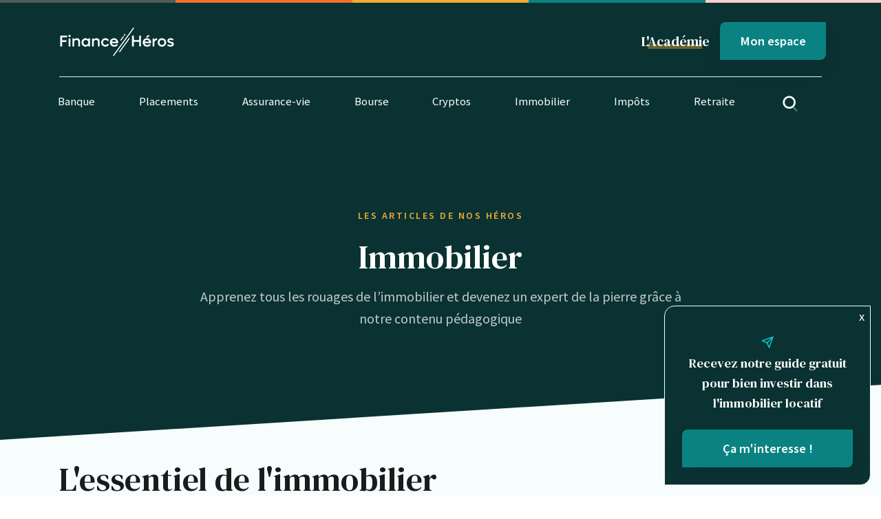

--- FILE ---
content_type: text/html; charset=UTF-8
request_url: https://finance-heros.fr/categorie/immobilier/
body_size: 26175
content:

<!DOCTYPE html>
<html lang="fr-FR">

<head>
    <meta charset="UTF-8">
    <meta name="viewport" content="height=device-height,
                      width=device-width, initial-scale=1.0,
                      minimum-scale=1.0, maximum-scale=1.0,
                      user-scalable=no, target-densitydpi=device-dpi">
    <link rel="preconnect" href="https://fonts.gstatic.com">
    <link href="https://fonts.googleapis.com/css2?family=DM+Serif+Text&family=Source+Sans+Pro:ital,wght@0,400;0,600;1,400&display=swap"
          rel="stylesheet">

    <!-- Favicons -->
    <link rel="apple-touch-icon" sizes="180x180" href="https://finance-heros.fr/wp-content/themes/fh/dist/favicons/apple-touch-icon.png">
    <link rel="icon" type="image/png" sizes="32x32" href="https://finance-heros.fr/wp-content/themes/fh/dist/favicons/favicon-32x32.png">
    <link rel="icon" type="image/png" sizes="16x16" href="https://finance-heros.fr/wp-content/themes/fh/dist/favicons/favicon-16x16.png">
    <link rel="manifest" href="https://finance-heros.fr/wp-content/themes/fh/dist/favicons/site.webmanifest">
    <link rel="mask-icon" href="https://finance-heros.fr/wp-content/themes/fh/dist/favicons/safari-pinned-tab.svg" color="#5bbad5">
    <link rel="shortcut icon" href="https://finance-heros.fr/wp-content/themes/fh/dist/favicons/favicon.ico">
    <meta name="msapplication-TileColor" content="#00aba9">
    <meta name="msapplication-config" content="https://finance-heros.fr/wp-content/themes/fh/dist/favicons/browserconfig.xml">
    <meta name="theme-color" content="#ffffff">

    <!-- Wordpress WP_head() -->
    <script
				type="text/javascript"
				src="https://app.termly.io/resource-blocker/d65eff80-86ca-4afe-80c1-87e464b97334">
			</script><meta name='robots' content='index, follow, max-image-preview:large, max-snippet:-1, max-video-preview:-1' />

<!-- Google Tag Manager for WordPress by gtm4wp.com -->
<script data-cfasync="false" data-pagespeed-no-defer>
	var gtm4wp_datalayer_name = "dataLayer";
	var dataLayer = dataLayer || [];
</script>
<!-- End Google Tag Manager for WordPress by gtm4wp.com -->
	<!-- This site is optimized with the Yoast SEO Premium plugin v22.4 (Yoast SEO v22.4) - https://yoast.com/wordpress/plugins/seo/ -->
	<title>Immobilier | Devenez un expert grâce à notre contenu éducatif.</title>
	<meta name="description" content="Apprenez tous les rouages de l&#039;immobilier en France et devenez un expert immobilier grâce à notre contenu éducatif rédigé par un expert." />
	<link rel="canonical" href="https://finance-heros.fr/categorie/immobilier/" />
	<meta property="og:locale" content="fr_FR" />
	<meta property="og:type" content="article" />
	<meta property="og:title" content="Archives des Immobilier" />
	<meta property="og:description" content="Apprenez tous les rouages de l&#039;immobilier en France et devenez un expert immobilier grâce à notre contenu éducatif rédigé par un expert." />
	<meta property="og:url" content="https://finance-heros.fr/categorie/immobilier/" />
	<meta property="og:site_name" content="Finance Héros" />
	<meta name="twitter:card" content="summary_large_image" />
	<meta name="twitter:site" content="@FinanceHeros" />
	<script type="application/ld+json" class="yoast-schema-graph">{"@context":"https://schema.org","@graph":[{"@type":"CollectionPage","@id":"https://finance-heros.fr/categorie/immobilier/","url":"https://finance-heros.fr/categorie/immobilier/","name":"Immobilier | Devenez un expert grâce à notre contenu éducatif.","isPartOf":{"@id":"https://finance-heros.fr/#website"},"primaryImageOfPage":{"@id":"https://finance-heros.fr/categorie/immobilier/#primaryimage"},"image":{"@id":"https://finance-heros.fr/categorie/immobilier/#primaryimage"},"thumbnailUrl":"https://finance-heros.fr/wp-content/uploads/2025/08/Logo-Cataneo.png","description":"Apprenez tous les rouages de l'immobilier en France et devenez un expert immobilier grâce à notre contenu éducatif rédigé par un expert.","breadcrumb":{"@id":"https://finance-heros.fr/categorie/immobilier/#breadcrumb"},"inLanguage":"fr-FR"},{"@type":"ImageObject","inLanguage":"fr-FR","@id":"https://finance-heros.fr/categorie/immobilier/#primaryimage","url":"https://finance-heros.fr/wp-content/uploads/2025/08/Logo-Cataneo.png","contentUrl":"https://finance-heros.fr/wp-content/uploads/2025/08/Logo-Cataneo.png","width":481,"height":425,"caption":"Mon avis sur Catanéo"},{"@type":"BreadcrumbList","@id":"https://finance-heros.fr/categorie/immobilier/#breadcrumb","itemListElement":[{"@type":"ListItem","position":1,"name":"Home","item":"https://finance-heros.fr/"},{"@type":"ListItem","position":2,"name":"Immobilier"}]},{"@type":"WebSite","@id":"https://finance-heros.fr/#website","url":"https://finance-heros.fr/","name":"Finance Héros","description":"Prenez les bonnes décisions financières !","publisher":{"@id":"https://finance-heros.fr/#organization"},"potentialAction":[{"@type":"SearchAction","target":{"@type":"EntryPoint","urlTemplate":"https://finance-heros.fr/?s={search_term_string}"},"query-input":"required name=search_term_string"}],"inLanguage":"fr-FR"},{"@type":"Organization","@id":"https://finance-heros.fr/#organization","name":"Finance Héros","url":"https://finance-heros.fr/","logo":{"@type":"ImageObject","inLanguage":"fr-FR","@id":"https://finance-heros.fr/#/schema/logo/image/","url":"https://finance-heros.fr/wp-content/uploads/2022/08/android-chrome-384x384-1.png","contentUrl":"https://finance-heros.fr/wp-content/uploads/2022/08/android-chrome-384x384-1.png","width":384,"height":384,"caption":"Finance Héros"},"image":{"@id":"https://finance-heros.fr/#/schema/logo/image/"},"sameAs":["https://www.facebook.com/finheros","https://twitter.com/FinanceHeros","https://www.linkedin.com/company/70455908"],"publishingPrinciples":"https://finance-heros.fr/a-propos-de-finance-heros/","ownershipFundingInfo":"https://finance-heros.fr/a-propos-de-finance-heros/","actionableFeedbackPolicy":"https://finance-heros.fr/a-propos-de-finance-heros/","correctionsPolicy":"https://finance-heros.fr/mentions-legales-cgu/"}]}</script>
	<!-- / Yoast SEO Premium plugin. -->


<link rel="alternate" type="application/rss+xml" title="Finance Héros &raquo; Flux de la catégorie Immobilier" href="https://finance-heros.fr/categorie/immobilier/feed/" />
<script type="text/javascript">
window._wpemojiSettings = {"baseUrl":"https:\/\/s.w.org\/images\/core\/emoji\/14.0.0\/72x72\/","ext":".png","svgUrl":"https:\/\/s.w.org\/images\/core\/emoji\/14.0.0\/svg\/","svgExt":".svg","source":{"concatemoji":"https:\/\/finance-heros.fr\/wp-includes\/js\/wp-emoji-release.min.js?ver=6.3.7"}};
/*! This file is auto-generated */
!function(i,n){var o,s,e;function c(e){try{var t={supportTests:e,timestamp:(new Date).valueOf()};sessionStorage.setItem(o,JSON.stringify(t))}catch(e){}}function p(e,t,n){e.clearRect(0,0,e.canvas.width,e.canvas.height),e.fillText(t,0,0);var t=new Uint32Array(e.getImageData(0,0,e.canvas.width,e.canvas.height).data),r=(e.clearRect(0,0,e.canvas.width,e.canvas.height),e.fillText(n,0,0),new Uint32Array(e.getImageData(0,0,e.canvas.width,e.canvas.height).data));return t.every(function(e,t){return e===r[t]})}function u(e,t,n){switch(t){case"flag":return n(e,"\ud83c\udff3\ufe0f\u200d\u26a7\ufe0f","\ud83c\udff3\ufe0f\u200b\u26a7\ufe0f")?!1:!n(e,"\ud83c\uddfa\ud83c\uddf3","\ud83c\uddfa\u200b\ud83c\uddf3")&&!n(e,"\ud83c\udff4\udb40\udc67\udb40\udc62\udb40\udc65\udb40\udc6e\udb40\udc67\udb40\udc7f","\ud83c\udff4\u200b\udb40\udc67\u200b\udb40\udc62\u200b\udb40\udc65\u200b\udb40\udc6e\u200b\udb40\udc67\u200b\udb40\udc7f");case"emoji":return!n(e,"\ud83e\udef1\ud83c\udffb\u200d\ud83e\udef2\ud83c\udfff","\ud83e\udef1\ud83c\udffb\u200b\ud83e\udef2\ud83c\udfff")}return!1}function f(e,t,n){var r="undefined"!=typeof WorkerGlobalScope&&self instanceof WorkerGlobalScope?new OffscreenCanvas(300,150):i.createElement("canvas"),a=r.getContext("2d",{willReadFrequently:!0}),o=(a.textBaseline="top",a.font="600 32px Arial",{});return e.forEach(function(e){o[e]=t(a,e,n)}),o}function t(e){var t=i.createElement("script");t.src=e,t.defer=!0,i.head.appendChild(t)}"undefined"!=typeof Promise&&(o="wpEmojiSettingsSupports",s=["flag","emoji"],n.supports={everything:!0,everythingExceptFlag:!0},e=new Promise(function(e){i.addEventListener("DOMContentLoaded",e,{once:!0})}),new Promise(function(t){var n=function(){try{var e=JSON.parse(sessionStorage.getItem(o));if("object"==typeof e&&"number"==typeof e.timestamp&&(new Date).valueOf()<e.timestamp+604800&&"object"==typeof e.supportTests)return e.supportTests}catch(e){}return null}();if(!n){if("undefined"!=typeof Worker&&"undefined"!=typeof OffscreenCanvas&&"undefined"!=typeof URL&&URL.createObjectURL&&"undefined"!=typeof Blob)try{var e="postMessage("+f.toString()+"("+[JSON.stringify(s),u.toString(),p.toString()].join(",")+"));",r=new Blob([e],{type:"text/javascript"}),a=new Worker(URL.createObjectURL(r),{name:"wpTestEmojiSupports"});return void(a.onmessage=function(e){c(n=e.data),a.terminate(),t(n)})}catch(e){}c(n=f(s,u,p))}t(n)}).then(function(e){for(var t in e)n.supports[t]=e[t],n.supports.everything=n.supports.everything&&n.supports[t],"flag"!==t&&(n.supports.everythingExceptFlag=n.supports.everythingExceptFlag&&n.supports[t]);n.supports.everythingExceptFlag=n.supports.everythingExceptFlag&&!n.supports.flag,n.DOMReady=!1,n.readyCallback=function(){n.DOMReady=!0}}).then(function(){return e}).then(function(){var e;n.supports.everything||(n.readyCallback(),(e=n.source||{}).concatemoji?t(e.concatemoji):e.wpemoji&&e.twemoji&&(t(e.twemoji),t(e.wpemoji)))}))}((window,document),window._wpemojiSettings);
</script>
<style type="text/css">
img.wp-smiley,
img.emoji {
	display: inline !important;
	border: none !important;
	box-shadow: none !important;
	height: 1em !important;
	width: 1em !important;
	margin: 0 0.07em !important;
	vertical-align: -0.1em !important;
	background: none !important;
	padding: 0 !important;
}
</style>
	<link rel='stylesheet' id='wp-block-library-css' href='https://finance-heros.fr/wp-includes/css/dist/block-library/style.min.css?ver=6.3.7' type='text/css' media='all' />
<link rel='stylesheet' id='activecampaign-form-block-css' href='https://finance-heros.fr/wp-content/plugins/activecampaign-subscription-forms/activecampaign-form-block/build/style-index.css?ver=1760951097' type='text/css' media='all' />
<style id='classic-theme-styles-inline-css' type='text/css'>
/*! This file is auto-generated */
.wp-block-button__link{color:#fff;background-color:#32373c;border-radius:9999px;box-shadow:none;text-decoration:none;padding:calc(.667em + 2px) calc(1.333em + 2px);font-size:1.125em}.wp-block-file__button{background:#32373c;color:#fff;text-decoration:none}
</style>
<style id='global-styles-inline-css' type='text/css'>
body{--wp--preset--color--black: #000000;--wp--preset--color--cyan-bluish-gray: #abb8c3;--wp--preset--color--white: #ffffff;--wp--preset--color--pale-pink: #f78da7;--wp--preset--color--vivid-red: #cf2e2e;--wp--preset--color--luminous-vivid-orange: #ff6900;--wp--preset--color--luminous-vivid-amber: #fcb900;--wp--preset--color--light-green-cyan: #7bdcb5;--wp--preset--color--vivid-green-cyan: #00d084;--wp--preset--color--pale-cyan-blue: #8ed1fc;--wp--preset--color--vivid-cyan-blue: #0693e3;--wp--preset--color--vivid-purple: #9b51e0;--wp--preset--gradient--vivid-cyan-blue-to-vivid-purple: linear-gradient(135deg,rgba(6,147,227,1) 0%,rgb(155,81,224) 100%);--wp--preset--gradient--light-green-cyan-to-vivid-green-cyan: linear-gradient(135deg,rgb(122,220,180) 0%,rgb(0,208,130) 100%);--wp--preset--gradient--luminous-vivid-amber-to-luminous-vivid-orange: linear-gradient(135deg,rgba(252,185,0,1) 0%,rgba(255,105,0,1) 100%);--wp--preset--gradient--luminous-vivid-orange-to-vivid-red: linear-gradient(135deg,rgba(255,105,0,1) 0%,rgb(207,46,46) 100%);--wp--preset--gradient--very-light-gray-to-cyan-bluish-gray: linear-gradient(135deg,rgb(238,238,238) 0%,rgb(169,184,195) 100%);--wp--preset--gradient--cool-to-warm-spectrum: linear-gradient(135deg,rgb(74,234,220) 0%,rgb(151,120,209) 20%,rgb(207,42,186) 40%,rgb(238,44,130) 60%,rgb(251,105,98) 80%,rgb(254,248,76) 100%);--wp--preset--gradient--blush-light-purple: linear-gradient(135deg,rgb(255,206,236) 0%,rgb(152,150,240) 100%);--wp--preset--gradient--blush-bordeaux: linear-gradient(135deg,rgb(254,205,165) 0%,rgb(254,45,45) 50%,rgb(107,0,62) 100%);--wp--preset--gradient--luminous-dusk: linear-gradient(135deg,rgb(255,203,112) 0%,rgb(199,81,192) 50%,rgb(65,88,208) 100%);--wp--preset--gradient--pale-ocean: linear-gradient(135deg,rgb(255,245,203) 0%,rgb(182,227,212) 50%,rgb(51,167,181) 100%);--wp--preset--gradient--electric-grass: linear-gradient(135deg,rgb(202,248,128) 0%,rgb(113,206,126) 100%);--wp--preset--gradient--midnight: linear-gradient(135deg,rgb(2,3,129) 0%,rgb(40,116,252) 100%);--wp--preset--font-size--small: 13px;--wp--preset--font-size--medium: 20px;--wp--preset--font-size--large: 36px;--wp--preset--font-size--x-large: 42px;--wp--preset--spacing--20: 0.44rem;--wp--preset--spacing--30: 0.67rem;--wp--preset--spacing--40: 1rem;--wp--preset--spacing--50: 1.5rem;--wp--preset--spacing--60: 2.25rem;--wp--preset--spacing--70: 3.38rem;--wp--preset--spacing--80: 5.06rem;--wp--preset--shadow--natural: 6px 6px 9px rgba(0, 0, 0, 0.2);--wp--preset--shadow--deep: 12px 12px 50px rgba(0, 0, 0, 0.4);--wp--preset--shadow--sharp: 6px 6px 0px rgba(0, 0, 0, 0.2);--wp--preset--shadow--outlined: 6px 6px 0px -3px rgba(255, 255, 255, 1), 6px 6px rgba(0, 0, 0, 1);--wp--preset--shadow--crisp: 6px 6px 0px rgba(0, 0, 0, 1);}:where(.is-layout-flex){gap: 0.5em;}:where(.is-layout-grid){gap: 0.5em;}body .is-layout-flow > .alignleft{float: left;margin-inline-start: 0;margin-inline-end: 2em;}body .is-layout-flow > .alignright{float: right;margin-inline-start: 2em;margin-inline-end: 0;}body .is-layout-flow > .aligncenter{margin-left: auto !important;margin-right: auto !important;}body .is-layout-constrained > .alignleft{float: left;margin-inline-start: 0;margin-inline-end: 2em;}body .is-layout-constrained > .alignright{float: right;margin-inline-start: 2em;margin-inline-end: 0;}body .is-layout-constrained > .aligncenter{margin-left: auto !important;margin-right: auto !important;}body .is-layout-constrained > :where(:not(.alignleft):not(.alignright):not(.alignfull)){max-width: var(--wp--style--global--content-size);margin-left: auto !important;margin-right: auto !important;}body .is-layout-constrained > .alignwide{max-width: var(--wp--style--global--wide-size);}body .is-layout-flex{display: flex;}body .is-layout-flex{flex-wrap: wrap;align-items: center;}body .is-layout-flex > *{margin: 0;}body .is-layout-grid{display: grid;}body .is-layout-grid > *{margin: 0;}:where(.wp-block-columns.is-layout-flex){gap: 2em;}:where(.wp-block-columns.is-layout-grid){gap: 2em;}:where(.wp-block-post-template.is-layout-flex){gap: 1.25em;}:where(.wp-block-post-template.is-layout-grid){gap: 1.25em;}.has-black-color{color: var(--wp--preset--color--black) !important;}.has-cyan-bluish-gray-color{color: var(--wp--preset--color--cyan-bluish-gray) !important;}.has-white-color{color: var(--wp--preset--color--white) !important;}.has-pale-pink-color{color: var(--wp--preset--color--pale-pink) !important;}.has-vivid-red-color{color: var(--wp--preset--color--vivid-red) !important;}.has-luminous-vivid-orange-color{color: var(--wp--preset--color--luminous-vivid-orange) !important;}.has-luminous-vivid-amber-color{color: var(--wp--preset--color--luminous-vivid-amber) !important;}.has-light-green-cyan-color{color: var(--wp--preset--color--light-green-cyan) !important;}.has-vivid-green-cyan-color{color: var(--wp--preset--color--vivid-green-cyan) !important;}.has-pale-cyan-blue-color{color: var(--wp--preset--color--pale-cyan-blue) !important;}.has-vivid-cyan-blue-color{color: var(--wp--preset--color--vivid-cyan-blue) !important;}.has-vivid-purple-color{color: var(--wp--preset--color--vivid-purple) !important;}.has-black-background-color{background-color: var(--wp--preset--color--black) !important;}.has-cyan-bluish-gray-background-color{background-color: var(--wp--preset--color--cyan-bluish-gray) !important;}.has-white-background-color{background-color: var(--wp--preset--color--white) !important;}.has-pale-pink-background-color{background-color: var(--wp--preset--color--pale-pink) !important;}.has-vivid-red-background-color{background-color: var(--wp--preset--color--vivid-red) !important;}.has-luminous-vivid-orange-background-color{background-color: var(--wp--preset--color--luminous-vivid-orange) !important;}.has-luminous-vivid-amber-background-color{background-color: var(--wp--preset--color--luminous-vivid-amber) !important;}.has-light-green-cyan-background-color{background-color: var(--wp--preset--color--light-green-cyan) !important;}.has-vivid-green-cyan-background-color{background-color: var(--wp--preset--color--vivid-green-cyan) !important;}.has-pale-cyan-blue-background-color{background-color: var(--wp--preset--color--pale-cyan-blue) !important;}.has-vivid-cyan-blue-background-color{background-color: var(--wp--preset--color--vivid-cyan-blue) !important;}.has-vivid-purple-background-color{background-color: var(--wp--preset--color--vivid-purple) !important;}.has-black-border-color{border-color: var(--wp--preset--color--black) !important;}.has-cyan-bluish-gray-border-color{border-color: var(--wp--preset--color--cyan-bluish-gray) !important;}.has-white-border-color{border-color: var(--wp--preset--color--white) !important;}.has-pale-pink-border-color{border-color: var(--wp--preset--color--pale-pink) !important;}.has-vivid-red-border-color{border-color: var(--wp--preset--color--vivid-red) !important;}.has-luminous-vivid-orange-border-color{border-color: var(--wp--preset--color--luminous-vivid-orange) !important;}.has-luminous-vivid-amber-border-color{border-color: var(--wp--preset--color--luminous-vivid-amber) !important;}.has-light-green-cyan-border-color{border-color: var(--wp--preset--color--light-green-cyan) !important;}.has-vivid-green-cyan-border-color{border-color: var(--wp--preset--color--vivid-green-cyan) !important;}.has-pale-cyan-blue-border-color{border-color: var(--wp--preset--color--pale-cyan-blue) !important;}.has-vivid-cyan-blue-border-color{border-color: var(--wp--preset--color--vivid-cyan-blue) !important;}.has-vivid-purple-border-color{border-color: var(--wp--preset--color--vivid-purple) !important;}.has-vivid-cyan-blue-to-vivid-purple-gradient-background{background: var(--wp--preset--gradient--vivid-cyan-blue-to-vivid-purple) !important;}.has-light-green-cyan-to-vivid-green-cyan-gradient-background{background: var(--wp--preset--gradient--light-green-cyan-to-vivid-green-cyan) !important;}.has-luminous-vivid-amber-to-luminous-vivid-orange-gradient-background{background: var(--wp--preset--gradient--luminous-vivid-amber-to-luminous-vivid-orange) !important;}.has-luminous-vivid-orange-to-vivid-red-gradient-background{background: var(--wp--preset--gradient--luminous-vivid-orange-to-vivid-red) !important;}.has-very-light-gray-to-cyan-bluish-gray-gradient-background{background: var(--wp--preset--gradient--very-light-gray-to-cyan-bluish-gray) !important;}.has-cool-to-warm-spectrum-gradient-background{background: var(--wp--preset--gradient--cool-to-warm-spectrum) !important;}.has-blush-light-purple-gradient-background{background: var(--wp--preset--gradient--blush-light-purple) !important;}.has-blush-bordeaux-gradient-background{background: var(--wp--preset--gradient--blush-bordeaux) !important;}.has-luminous-dusk-gradient-background{background: var(--wp--preset--gradient--luminous-dusk) !important;}.has-pale-ocean-gradient-background{background: var(--wp--preset--gradient--pale-ocean) !important;}.has-electric-grass-gradient-background{background: var(--wp--preset--gradient--electric-grass) !important;}.has-midnight-gradient-background{background: var(--wp--preset--gradient--midnight) !important;}.has-small-font-size{font-size: var(--wp--preset--font-size--small) !important;}.has-medium-font-size{font-size: var(--wp--preset--font-size--medium) !important;}.has-large-font-size{font-size: var(--wp--preset--font-size--large) !important;}.has-x-large-font-size{font-size: var(--wp--preset--font-size--x-large) !important;}
.wp-block-navigation a:where(:not(.wp-element-button)){color: inherit;}
:where(.wp-block-post-template.is-layout-flex){gap: 1.25em;}:where(.wp-block-post-template.is-layout-grid){gap: 1.25em;}
:where(.wp-block-columns.is-layout-flex){gap: 2em;}:where(.wp-block-columns.is-layout-grid){gap: 2em;}
.wp-block-pullquote{font-size: 1.5em;line-height: 1.6;}
</style>
<link rel='stylesheet' id='feather-css' href='https://finance-heros.fr/wp-content/themes/fh/dist/fonts/feather/feather.css?ver=6.3.7' type='text/css' media='all' />
<link rel='stylesheet' id='fh-stylesheet-css' href='https://finance-heros.fr/wp-content/themes/fh/dist/css/bundle.css?ver=1.1.1' type='text/css' media='all' />
<script type='text/javascript' src='https://finance-heros.fr/wp-includes/js/jquery/jquery.min.js?ver=3.7.0' id='jquery-core-js'></script>
<script type='text/javascript' src='https://finance-heros.fr/wp-includes/js/jquery/jquery-migrate.min.js?ver=3.4.1' id='jquery-migrate-js'></script>
<link rel="https://api.w.org/" href="https://finance-heros.fr/wp-json/" /><link rel="alternate" type="application/json" href="https://finance-heros.fr/wp-json/wp/v2/categories/7" /><link rel="EditURI" type="application/rsd+xml" title="RSD" href="https://finance-heros.fr/xmlrpc.php?rsd" />
<meta name="generator" content="WordPress 6.3.7" />

<!-- Google Tag Manager for WordPress by gtm4wp.com -->
<!-- GTM Container placement set to off -->
<script data-cfasync="false" data-pagespeed-no-defer>
	var dataLayer_content = {"pagePostType":"post","pagePostType2":"category-post","pageCategory":["investissement-locatif"]};
	dataLayer.push( dataLayer_content );
</script>
<script type="text/javascript">
	console.warn && console.warn("[GTM4WP] Google Tag Manager container code placement set to OFF !!!");
	console.warn && console.warn("[GTM4WP] Data layer codes are active but GTM container must be loaded using custom coding !!!");
</script>
<!-- End Google Tag Manager for WordPress by gtm4wp.com --><style type="text/css">.broken_link, a.broken_link {
	text-decoration: line-through;
}</style>    <!-- /Wordpress WP-head() -->

    <!-- Google Tag Manager -->
    <script>(function(w,d,s,l,i){w[l]=w[l]||[];w[l].push({'gtm.start':
                new Date().getTime(),event:'gtm.js'});var f=d.getElementsByTagName(s)[0],
            j=d.createElement(s),dl=l!='dataLayer'?'&l='+l:'';j.async=true;j.src=
            'https://sst.finance-heros.fr/hifulpgj843l7uu.js?aw='+i.replace(/^GTM-/, '')+dl;f.parentNode.insertBefore(j,f);
        })(window,document,'script','dataLayer','GTM-N43XRZXK');</script>
    <!-- End Google Tag Manager -->

    <script type="application/ld+json">
            {
              "@context": "https://schema.org",
              "@type": "SoftwareApplication",
              "name": "Finance Héros",
              "operatingSystem": "Web-based",
              "applicationCategory": "Finance",
              "url": "https://finance-heros.fr",
              "aggregateRating": {
                "@type": "AggregateRating",
                "bestRating": "5",
                "ratingValue": "5",
                "ratingCount": "164"
              },
              "offers": {
                "@type": "Offer",
                "price": "0.00",
                "priceCurrency": "EUR"
              }
            }
    </script>



    <!-- verification Google Searhc console -->
    <meta name="google-site-verification" content="iwHWO4EFRPG9py26KlzYkDdgddTAL1Nwcij5npuNSpM"/>


</head>
<header>
            <nav class="navbar navbar-expand-lg navbar-dark bg-dark">
            <div class="container-lg d-flex flex-column">
                <div class="d-flex flex-row justify-content-between align-items-center w-100">
                    <!-- Brand -->
                    <a class="navbar-brand brand-md" text-white" href="https://finance-heros.fr">
                    <svg xmlns="http://www.w3.org/2000/svg" viewBox="0 0 800 213.9" fill="none"><path fill="CurrentColor" d="M426.6 100.1c-.7 0-1.4-.2-2.1-.7-1.6-1.1-1.9-3.3-.8-4.9l17.4-23.9c1.1-1.6 3.3-1.9 4.9-.8s1.9 3.3.8 4.9l-17.4 23.9c-.7 1-1.8 1.5-2.8 1.5zm24.1-33c-.7 0-1.4-.2-2.1-.7-1.6-1.1-1.9-3.3-.8-4.9l4.5-6.2c1.1-1.6 3.3-1.9 4.9-.8 1.6 1.1 1.9 3.3.8 4.9l-4.5 6.2c-.7 1-1.8 1.5-2.8 1.5zm-32.4 112.2c-.7 0-1.4-.2-2.1-.7-1.6-1.1-1.9-3.3-.8-4.9l65.8-90.1c1.1-1.6 3.3-1.9 4.9-.8 1.6 1.1 1.9 3.3.8 4.9l-65.8 90.1c-.6 1-1.7 1.5-2.8 1.5zm-42.1 26.9c-.7 0-1.4-.2-2.1-.7-1.6-1.1-1.9-3.3-.8-4.9L511.7 11.1c1.1-1.6 3.3-1.9 4.9-.8 1.6 1.1 1.9 3.3.8 4.9L379.1 204.8c-.7.9-1.8 1.4-2.9 1.4zM504 65.2h12.5v31h36.6v-31h12.5v74.7h-12.4v-31.3h-36.5v31.3H504V65.2zM201.1 84.9h12.1V140h-11.9v-7.3c-.9.8-1.2 1-1.6 1.4-8 7.9-17.5 9.4-27.7 5.6-10.2-3.8-15.5-12-16.9-22.6-1-7.1 0-14.1 3.7-20.5 8.6-15.1 29.9-17.6 41-5.5.3.3.6.5 1.2 1 .1-2.5.1-4.7.1-7.2zm-33.9 27.6c0 9.9 7.4 17.4 17.1 17.4 9.5 0 16.9-7.6 16.9-17.3 0-9.7-7.3-17.3-16.8-17.4-9.9 0-17.2 7.3-17.2 17.3zm468.3 5h-44.4c1.8 6.5 5.9 10.4 11.9 12.3 7.5 2.3 15.6-.1 22.4-6.7 2.6 2.2 5.2 4.5 8 6.9-5.2 6.5-11.8 9.9-19.7 11.2-12.6 2.1-25.2-3.2-31.3-13.4-5.8-9.7-6.2-19.8-.8-29.7 5.2-9.7 13.9-14.4 24.9-14.6 17-.3 29.9 12.6 29.6 29.6 0 1.4-.4 2.8-.6 4.4zm-44.1-10.3h31.3c-1.2-7.4-7.7-12.7-15.5-12.7-8.1-.1-14.5 5.1-15.8 12.7zm-183.7 10.3h-44.2c1.8 6.6 5.8 10.7 11.8 12.2 8.5 2.2 16 .1 22.4-6.7 2.6 2.3 5.3 4.6 8.1 7-5.1 6.4-11.6 9.8-19.4 11.1-12.8 2.2-25.6-3.1-31.8-13.5-11.2-18.8.6-43.5 23.9-44.2 18.5-.5 31.5 14.6 29.6 32.4-.1.5-.2 1-.4 1.7zm-12.6-10.2c-1.7-8.2-8.3-13.1-16.9-12.7-7.2.3-13.6 5.9-14.4 12.7h31.3zm345.3 5.2c0 16.8-12.5 29-29.6 28.9-16.9 0-29.2-12.3-29.2-29s12.6-29.1 29.5-29c16.9.2 29.3 12.5 29.3 29.1zm-29.5-17.3c-9.7 0-17 7.6-16.9 17.6.1 9.6 7.7 17.1 17.2 17.1 9.6 0 17-7.7 16.9-17.6-.2-9.7-7.6-17.1-17.2-17.1zM54.6 65.3v12H19.8v19.8h30.4v12.1H19.7v30.9H7V65.3h47.6zm185 19.8v5.6c3.5-2 6.8-4.6 10.5-5.9 13.3-4.4 28.8 1.5 29.7 18.4.7 12.2.1 24.4.1 36.8H268v-3.2c0-9 .1-18 0-27-.2-11.9-11.1-18.3-21.5-12.7-5.1 2.8-6.9 7.5-7 12.9-.1 9.9 0 19.8 0 30h-11.9V85.1h12zm-147.5-.2h11.8v5.5c4.2-2.1 8.2-5.1 12.7-6.1 14.1-3.4 26.9 4.1 27.6 19 .5 11.9.2 23.9.2 35.8 0 .3-.2.6-.3 1h-11.5c0-1-.1-2.1-.1-3.2 0-8.9.1-17.8 0-26.7-.1-5.4-1.4-10.3-6.6-13.2-9.9-5.6-21.6.9-21.8 12.3-.2 9.1 0 18.2 0 27.3v3.4H92.2c-.1-18.2-.1-36.5-.1-55.1zm252.7 12.3c-3.5 2.2-6.8 4.2-10.1 6.3-6.9-10.4-19.9-10.6-27.1-3.5-6.9 6.8-6.6 18.7.5 25.4 6.1 5.8 18.5 7.3 26.5-4 3.4 2.1 6.7 4.2 10.1 6.2-5.8 10.7-19.7 16.2-32.5 13.1-13-3.2-21.7-14.1-22.1-27.7-.4-12.7 8-24.6 19.9-28.2 13.8-4.1 27.6.7 34.8 12.4zm446.8-6.3c-2.2 2.9-4.2 5.6-6.3 8.4-4.7-3.5-9.6-5.7-15.3-5.2-2.1.2-4.3.6-6.1 1.5-3.6 1.8-3.7 6.3-.1 8.2 2.8 1.4 6.1 2.1 9.1 3 3.1.9 6.2 1.7 9.3 2.7 6.4 2.2 10.5 6.6 10.8 13.5.2 7-2.9 12.4-9.2 15.4-10 4.8-20 4-29.8-.7-2.3-1.1-4.4-2.8-7-4.4 2.2-3 4.2-5.8 5.6-7.8 5 1.9 9.4 4.2 14.1 5.1 3.4.6 7.2-.3 10.6-1.3 1.4-.4 3-2.9 3.1-4.5.1-1.4-1.6-3.7-3-4.3-4.2-1.7-8.7-2.6-13-4.1-2.9-1-6-2-8.6-3.6-8.7-5.3-9.4-17.8-1.5-24.3 6.7-5.5 14.7-5.8 22.8-4.6 5.2.9 10 3.2 14.5 7zm-132.9 49.2h-11.9V85h11.8v7.6c5.3-6.2 11.3-9.1 18.9-8.9V96c-2.2.3-4.3.4-6.4.9-7.7 1.6-12.3 7.1-12.4 15-.1 8.2 0 16.4 0 24.6v3.6zM65.9 85h11.7v55.1H65.9V85zm534.5-6.9c3.8-5.1 7-9.6 10.3-14.1.4-.5 1.3-1 2-1 4.4-.1 8.8 0 14.1 0-4.7 5.2-8.9 9.9-13.2 14.5-.3.3-.9.6-1.3.6-3.8.1-7.5 0-11.9 0zM71.6 75.2c-4.3 0-7.7-3.4-7.7-7.6 0-4.3 3.3-7.6 7.7-7.6 4.5 0 7.9 3.3 7.8 7.8-.1 4.2-3.4 7.4-7.8 7.4z"/></svg>                    </a>

                    <!-- Toggler -->
                    <button class="navbar-toggler" type="button" data-toggle="collapse" data-target="#navbarSupportedContent"
                            aria-controls="navbarSupportedContent" aria-expanded="false" aria-label="Toggle navigation">
                        <span class="navbar-toggler-icon"></span>
                    </button>
                    <div class="navbar-nav d-none d-md-flex flex-row align-items-center justify-content-between w-25">
                        <a href="https://finance-heros.fr/academie/" class="nav-link"><h3 class="mb-0">L'<span class="text-underline-warning">Académi</span>e</h3></a>
                        <a href="https://academy.finance-heros.fr/login" class="btn btn-primary">Mon espace</a>
                    </div>
                </div>
                <!-- Collapse -->
                <div class="collapse navbar-collapse w-100 mt-5 pt-md-3 border-top" id="navbarSupportedContent">
                    <div class="d-lg-none">
                        <div class="d-flex flex-row mt-4 align-items-center justify-content-between">
                            <a href="https://finance-heros.fr/academie/" style="color:black;"><h3 class="mb-0">L'<span class="text-underline-warning">Académi</span>e</h3></a>
                            <a href="https://academy.finance-heros.fr/login" class="btn btn-primary">Mon espace</a>
                        </div>
                        <hr>
                        <h3 class="mb-4">Les articles</h3>
                    </div>
                    <!-- Navigation -->
                    <ul class="navbar-nav justify-content-between w-100 ml-md-n4">
                        <!-- Banque  OK -->
                        <li class="nav-item dropdown">
                            <a class="nav-link dropdown-toggle" id="pagesDropdown" href="#" role="button"
                               data-toggle="dropdown" aria-haspopup="true" aria-expanded="false">
                                Banque
                            </a>
                            <div class="dropdown-positioner">
                                <div class="dropdown-menu dropdown-menu-xl" aria-labelledby="pagesDropdown">
                                    <div class="row gx-0">
                                        <div class="col">
                                            <h6 class="dropdown-header text-uppercase mb-3">
                                                Guides
                                            </h6>
                                            <a class="dropdown-item" href="https://finance-heros.fr/comment-changer-de-banque/">
                                                Comment changer de banque ?
                                            </a>
                                            <h6 class="dropdown-header text-uppercase mb-3">
                                                Comparatifs
                                            </h6>
                                            <a class="dropdown-item" href="https://finance-heros.fr/meilleure-banque-ligne/">
                                                Meilleure banque en ligne
                                            </a>
                                            <a class="dropdown-item" href="https://finance-heros.fr/comparatif-meilleures-neobanques/">
                                                Meilleure néobanque
                                            </a>
                                            <a class="dropdown-item" href="https://finance-heros.fr/meilleure-carte-bancaire-comparatif/">
                                                Meilleure carte bancaire
                                            </a>
                                            <a class="dropdown-item" href="https://finance-heros.fr/meilleure-carte-bancaire-voyager-etranger-sans-frais/">
                                                Meilleure carte pour voyager
                                            </a>
                                            <a class="dropdown-item" href="https://finance-heros.fr/meilleure-carte-bancaire-mineur-ado-comparatif/">
                                                Meilleure carte pour mineur
                                            </a>
                                            <a class="dropdown-item" href="https://finance-heros.fr/banques-vertes-ethiques-responsables/">
                                                Meilleure banque éthique
                                            </a>
                                            <h6 class="dropdown-header text-uppercase mb-3">
                                                Pour les pros
                                            </h6>
                                            <a class="dropdown-item" href="https://finance-heros.fr/meilleure-banque-pro-ligne/">
                                                Meilleure banque pro
                                            </a>
                                            <a class="dropdown-item" href="https://finance-heros.fr/meilleurs-logiciels-de-facturation/">
                                                Meilleur logiciel de facturation
                                            </a>
                                            <a class="dropdown-item" href="https://finance-heros.fr/logiciels-de-facturation-auto-entrepreneur/">
                                                Meilleur logiciel de factu pour les auto-entrepreuneur
                                            </a>
                                            <a class="dropdown-item" href="https://finance-heros.fr/logiciels-de-facturation-gratuits/">
                                                Meilleur logiciel de facturation gratuit
                                            </a>
                                            <a class="dropdown-item" href="https://finance-heros.fr/placement-tresorerie-entreprise/">
                                                Placements pour la trésorerie d'entreprise
                                            </a>
                                        </div>
                                        <div class="col mt-7 mt-sm-0">
                                            <h6 class="dropdown-header text-uppercase mb-3">
                                                Avis & tests
                                            </h6>
                                            <a class="dropdown-item" href="https://finance-heros.fr/avis-banque/fortuneo/">
                                                Avis Fortuneo
                                            </a>
                                            <a class="dropdown-item" href="https://finance-heros.fr/avis-banque/revolut/">
                                                Avis Revolut
                                            </a>
                                            <a class="dropdown-item" href="https://finance-heros.fr/avis-banque/boursorama/">
                                                Avis BoursoBank
                                            </a>
                                            <a class="dropdown-item" href="https://finance-heros.fr/avis-banque/bforbank/">
                                                Avis BforBank
                                            </a>
                                            <a class="dropdown-item" href="https://finance-heros.fr/avis-banque/avis-monabanq/">
                                                Avis Monabanq
                                            </a>
                                            <a class="dropdown-item" href="https://finance-heros.fr/avis-banque/n26/">
                                                Avis N26
                                            </a>
                                            <a class="dropdown-item" href="https://finance-heros.fr/avis-banque/nickel/">
                                                Avis Nickel
                                            </a>
                                            <a class="dropdown-item" href="https://finance-heros.fr/avis-banque/lydia-avis-test/">
                                                Avis Lydia
                                            </a>
                                            <a class="dropdown-item" href="https://finance-heros.fr/avis-banque/hellobank-avis-complet/">
                                                Avis Hello bank!
                                            </a>
                                            <a class="dropdown-item" href="https://finance-heros.fr/avis-banque-pro/shine/">
                                                Avis Shine
                                            </a>
                                            <a class="dropdown-item" href="https://finance-heros.fr/avis-banque-pro/qonto-avis-banque-compte/">
                                                Avis Qonto
                                            </a>
                                            <a class="dropdown-item" href="https://finance-heros.fr/avis-banque-pro/finom/">
                                                Avis Finom
                                            </a>
                                            <a class="dropdown-item" href="https://finance-heros.fr/avis-banque-pro/fiducial-compte/">
                                                Avis Fiducial
                                            </a>
                                            <a class="dropdown-item" href="https://finance-heros.fr/avis-pennylane/">
                                                Avis Pennylane
                                            </a>
                                            <a class="dropdown-item" href="https://finance-heros.fr/avis-indy/">
                                                Avis Indy
                                            </a>
                                        </div>
                                        <div class="col-12">
                                            <hr>
                                            <a class="dropdown-item bold" href="https://finance-heros.fr/categorie/banque/">
                                                > Tous les articles Banque
                                            </a>
                                            <a class="dropdown-item bold" href="https://finance-heros.fr/categorie/pro-et-entreprises/">
                                                > Tous les articles Pros
                                            </a>
                                        </div>
                                    </div>
                                </div>
                            </div>
                        </li>
                        <!-- Placements OK-->
                        <li class="nav-item dropdown">
                            <a class="nav-link dropdown-toggle" id="pagesDropdown" href="#" role="button"
                               data-toggle="dropdown" aria-haspopup="true" aria-expanded="false">
                                Placements
                            </a>
                            <div class="dropdown-positioner">
                                <div class="dropdown-menu dropdown-menu-xl" aria-labelledby="pagesDropdown">
                                    <div class="row gx-0">
                                        <div class="col">
                                            <h6 class="dropdown-header text-uppercase mb-3">
                                                Guides
                                            </h6>
                                            <a class="dropdown-item" href="https://finance-heros.fr/epargne/">
                                                Bien gérer votre épargne
                                            </a>
                                            <a class="dropdown-item" href="https://finance-heros.fr/placement-financier/">
                                                Tous les placements financiers
                                            </a>
                                            <a class="dropdown-item" href="https://finance-heros.fr/placements-rentables/">
                                                Placements rentables
                                            </a>
                                            <a class="dropdown-item" href="https://finance-heros.fr/ou-placer-investir-son-argent/">
                                                Où placer son argent ?
                                            </a>
                                            <a class="dropdown-item" href="https://finance-heros.fr/epargne-de-precaution/">
                                                Comment gérer une épargne de précaution ?
                                            </a>
                                            <h6 class="dropdown-header text-uppercase mb-3">
                                                Comparatifs
                                            </h6>
                                            <a class="dropdown-item" href="https://finance-heros.fr/meilleurs-placements-investissements/">
                                                Meilleur placement
                                            </a>
                                            <a class="dropdown-item" href="https://finance-heros.fr/meilleurs-placements-bancaires/">
                                                Meilleur placement bancaire
                                            </a>
                                            <a class="dropdown-item" href="https://finance-heros.fr/meilleurs-comptes-a-terme/">
                                                Meilleur compte à terme
                                            </a>
                                            <a class="dropdown-item" href="https://finance-heros.fr/meilleurs-livrets/">
                                                Meilleur livret d'épargne
                                            </a>
                                            <a class="dropdown-item" href="https://finance-heros.fr/meilleurs-placements-sans-risque/">
                                                Meilleur placement sans risque
                                            </a>
                                            <a class="dropdown-item" href="https://finance-heros.fr/placements-court-terme/">
                                                Meilleur placement à court terme
                                            </a>
                                            <a class="dropdown-item" href="https://finance-heros.fr/isr-placements-verts/">
                                                Meilleur placement écoresponsable
                                            </a>
                                        </div>
                                        <div class="col mt-7 mt-sm-0">
                                            <h6 class="dropdown-header text-uppercase mb-3">
                                                Crowdfunding
                                            </h6>
                                            <a class="dropdown-item" href="https://finance-heros.fr/pourquoi-investir-crowdfunding/">
                                                Tout sur le crowdfunding
                                            </a>
                                            <a class="dropdown-item" href="https://finance-heros.fr/fiscalite-crowdfunding-optimiser/">
                                                La fiscalité du crowdfunding
                                            </a>
                                            <a class="dropdown-item" href="https://finance-heros.fr/immobilier-fractionne/">
                                                L'immobilier fractionné
                                            </a>
                                            <h6 class="dropdown-header text-uppercase mb-3">
                                                Comparatifs crowdfunding
                                            </h6>
                                            <a class="dropdown-item" href="https://finance-heros.fr/crowdfunding/">
                                                Meilleurs sites de crowdfunding
                                            </a>
                                            <a class="dropdown-item" href="https://finance-heros.fr/crowdfunding-immobilier-comparatif/">
                                                Meilleurs sites de crowdfunding immobilier
                                            </a>
                                            <a class="dropdown-item" href="https://finance-heros.fr/crowdequity-meilleures-plateformes/">
                                                Meilleurs sites de crowdequity
                                            </a>
                                            <h6 class="dropdown-header text-uppercase mb-3">
                                                Avis crowdfunding
                                            </h6>
                                            <a class="dropdown-item" href="https://finance-heros.fr/avis-crowdfunding/avis-anaxago/">
                                                Avis Anaxago
                                            </a>
                                            <a class="dropdown-item" href="https://finance-heros.fr/avis-crowdfunding/raizers-avis-crowdfunding/">
                                                Avis Raizers
                                            </a>
                                            <a class="dropdown-item" href="https://finance-heros.fr/avis-crowdfunding/avis-baltis-capital/">
                                                Avis Baltis
                                            </a>
                                            <a class="dropdown-item" href="https://finance-heros.fr/avis-crowdfunding/avis-homunity/">
                                                Avis Homunity
                                            </a>
                                            <a class="dropdown-item" href="https://finance-heros.fr/avis-crowdfunding/wiseed/">
                                                Avis Wiseed
                                            </a>
                                            <a class="dropdown-item" href="https://finance-heros.fr/avis-crowdfunding/les-entrepreteurs-crowdlending-girardin-immobilier/">
                                                Avis Les Entreprêteurs
                                            </a>
                                        </div>
                                        <div class="col-12">
                                            <hr>
                                            <a class="dropdown-item bold" href="https://finance-heros.fr/categorie/placements/">
                                                > Tous les articles Placements
                                            </a>
                                            <a class="dropdown-item bold" href="https://finance-heros.fr/categorie/crowdfunding/">
                                                > Tous les articles Crowdfunding
                                            </a>
                                        </div>
                                    </div>
                                </div>
                            </div>
                        </li>
                        <!--Assurance-vie OK-->
                        <li class="nav-item dropdown">
                            <a class="nav-link dropdown-toggle" id="pagesDropdown" href="#" role="button"
                               data-toggle="dropdown" aria-haspopup="true" aria-expanded="false">
                                Assurance-vie
                            </a>
                            <div class="dropdown-positioner">
                                <div class="dropdown-menu dropdown-menu-xl" aria-labelledby="pagesDropdown">
                                    <div class="row gx-0">
                                        <div class="col">
                                            <h6 class="dropdown-header text-uppercase mb-3">
                                                Guides
                                            </h6>
                                            <a class="dropdown-item"
                                               href="https://finance-heros.fr/assurance-vie/">
                                                L'assurance-vie
                                            </a>
                                            <a class="dropdown-item"
                                               href="https://finance-heros.fr/fiscalite-assurance-vie/">
                                                La fiscalité de l'assurance-vie
                                            </a>
                                            <a class="dropdown-item"
                                               href="https://finance-heros.fr/fonds-euro/">
                                                Le fonds euros
                                            </a>
                                            <a class="dropdown-item"
                                               href="https://finance-heros.fr/unite-de-compte/">
                                                Les unités de comptes
                                            </a>
                                            <a class="dropdown-item"
                                               href="https://finance-heros.fr/fiscalite-assurance-vie-succession/">
                                                L'assurance-vie à la succession
                                            </a>

                                            <h6 class="dropdown-header text-uppercase mb-3">
                                                Comparatifs
                                            </h6>
                                            <a class="dropdown-item"
                                               href="https://finance-heros.fr/meilleure-assurance-vie-classement-comparatif/">
                                                Meilleure Assurance-vie
                                            </a>
                                            <a class="dropdown-item"
                                               href="https://finance-heros.fr/gestion-pilotee-sous-mandat/">
                                                Meilleure Gestion Pilotée
                                            </a>
                                            <a class="dropdown-item"
                                               href="https://finance-heros.fr/assurance-vie-et-etf/">
                                                Meilleure Asssurance-vie pour ETF
                                            </a>
                                            <a class="dropdown-item"
                                               href="https://finance-heros.fr/assurance-vie-scpi/">
                                                Meilleure Assurance-vie pour SCPI
                                            </a>
                                            <a class="dropdown-item"
                                               href="https://finance-heros.fr/robo-advisor/">
                                                Robo-advisors
                                            </a>
                                        </div>
                                        <div class="col mt-7 mt-sm-0">
                                            <h6 class="dropdown-header text-uppercase mb-3">
                                                Avis & tests
                                            </h6>
                                            <a class="dropdown-item"
                                               href="https://finance-heros.fr/avis-linxea/">
                                                Avis Linxea
                                            </a>
                                            <a class="dropdown-item"
                                               href="https://finance-heros.fr/avis-assurance-vie/lucya-cardif/">
                                                Avis Lucya Cardif
                                            </a>
                                            <a class="dropdown-item"
                                               href="https://finance-heros.fr/avis-assurance-vie/placement-direct-vie/">
                                                Avis Placement direct Vie
                                            </a>
                                            <a class="dropdown-item"
                                               href="https://finance-heros.fr/avis-nalo/">
                                                Avis Nalo
                                            </a>
                                            <a class="dropdown-item"
                                               href="https://finance-heros.fr/avis-yomoni/">
                                                Avis Yomoni
                                            </a>
                                            <a class="dropdown-item"
                                               href="https://finance-heros.fr/avis-assurance-vie/avis-ramify/">
                                                Avis Ramify
                                            </a>
                                            <a class="dropdown-item"
                                               href="https://finance-heros.fr/avis-assurance-vie/avis-goodvest/">
                                                Avis Goodvest
                                            </a>
                                            <a class="dropdown-item"
                                               href="https://finance-heros.fr/avis-mon-petit-placement/">
                                                Avis Mon petit placement
                                            </a>
                                            <a class="dropdown-item"
                                               href="https://finance-heros.fr/avis-altaprofits/">
                                                Avis Altaprofits
                                            </a>
                                            <a class="dropdown-item"
                                               href="https://finance-heros.fr/avis-louve-infinity/">
                                                Avis Louve Infinity
                                            </a>
                                            <a class="dropdown-item"
                                               href="https://finance-heros.fr/garance-epargne/">
                                                Avis Garance Epargne
                                            </a>
                                        </div>
                                        <div class="col-12">
                                            <hr>
                                            <a class="dropdown-item bold" href="https://finance-heros.fr/categorie/assurance-vie/">
                                                > Tous les articles Assurance-vie
                                            </a>
                                        </div>
                                    </div>
                                </div>
                            </div>
                        </li>
                        <!--Bourse & Trading OK -->
                        <li class="nav-item dropdown">
                            <a class="nav-link dropdown-toggle" id="landingsDropdown" href="#" role="button"
                               data-toggle="dropdown" aria-haspopup="true" aria-expanded="false">
                                Bourse
                            </a>
                            <div class="dropdown-positioner">
                                <div class="dropdown-menu dropdown-menu-xl" aria-labelledby="pagesDropdown">
                                    <div class="row gx-0">
                                        <div class="col">
                                            <h6 class="dropdown-header text-uppercase mb-3">
                                                Guides
                                            </h6>
                                            <a class="dropdown-item" href="https://finance-heros.fr/investir-bourse/">
                                                Investir en bourse
                                            </a>
                                            <a class="dropdown-item" href="https://finance-heros.fr/acheter-actions/">
                                                Acheter des actions
                                            </a>
                                            <a class="dropdown-item" href="https://finance-heros.fr/etf/">
                                                Tout sur les ETF
                                            </a>
                                            <a class="dropdown-item" href="https://finance-heros.fr/pea-fonctionnement-plafond-fiscalite/">
                                                Tout sur le PEA
                                            </a>
                                            <a class="dropdown-item" href="https://finance-heros.fr/trading-comment-devenir-trader/">
                                                Se lancer dans le Trading
                                            </a>
                                            <a class="dropdown-item" href="https://finance-heros.fr/investir-acheter-or/">
                                                Investir dans l'Or
                                            </a>
                                            <h6 class="dropdown-header text-uppercase mb-3">
                                                Comparatifs
                                            </h6>
                                            <a class="dropdown-item" href="https://finance-heros.fr/ouvrir-meilleur-pea-comparatif/">
                                                Meilleur PEA
                                            </a>
                                            <a class="dropdown-item" href="https://finance-heros.fr/meilleur-broker-courtier-bourse/">
                                                Meilleur courtier en bourse
                                            </a>
                                            <a class="dropdown-item" href="https://finance-heros.fr/compte-titres/">
                                                Meilleur compte titre
                                            </a>
                                            <a class="dropdown-item" href="https://finance-heros.fr/meilleure-plateforme-trading/">
                                                Meilleur plateforme de trading
                                            </a>
                                            <a class="dropdown-item" href="https://finance-heros.fr/meilleur-site-application-bourse/">
                                                Meilleur site et appli de bourse
                                            </a>
                                            <a class="dropdown-item" href="https://finance-heros.fr/logiciel-bourse-trading/">
                                                Meilleur logiciel de trading
                                            </a>
                                            <a class="dropdown-item" href="https://finance-heros.fr/brokers-francais-regules-en-france/">
                                                Top brokers français
                                            </a>
                                        </div>
                                        <div class="col mt-7 mt-sm-0">
                                            <h6 class="dropdown-header text-uppercase mb-3">
                                                Avis & tests
                                            </h6>
                                            <a class="dropdown-item" href="https://finance-heros.fr/avis-courtier/avis-trade-republic/">
                                                Avis Trade Republic
                                            </a>
                                            <a class="dropdown-item" href="https://finance-heros.fr/avis-courtier/avis-etoro/">
                                                Avis eToro
                                            </a>
                                            <a class="dropdown-item" href="https://finance-heros.fr/avis-courtier/avis-xtb/">
                                                Avis XTB
                                            </a>
                                            <a class="dropdown-item" href="https://finance-heros.fr/avis-courtier/avis-degiro/">
                                                Avis Degiro
                                            </a>
                                            <a class="dropdown-item" href="https://finance-heros.fr/avis-courtier/avis-bourse-direct/">
                                                Avis Bourse Direct
                                            </a>
                                            <a class="dropdown-item" href="https://finance-heros.fr/avis-courtier/avis-saxo-banque/">
                                                Avis Saxo
                                            </a>
                                            <a class="dropdown-item" href="https://finance-heros.fr/avis-courtier/avis-fortuneo-bourse-pea-compte-titres/">
                                                Avis Fortuneo Bourse
                                            </a>
                                            <a class="dropdown-item" href="https://finance-heros.fr/avis-courtier/avis-boursorama-pea-compte-titre/">
                                                Avis Boursorama Bourse
                                            </a>
                                            <a class="dropdown-item" href="https://finance-heros.fr/avis-courtier/avis-easybourse/">
                                                Avis Easybourse
                                            </a>
                                            <a class="dropdown-item" href="https://finance-heros.fr/avis-courtier/freedom-finance-24/">
                                                Avis Freedom 24
                                            </a>
                                        </div>
                                        <div class="col-12">
                                            <hr>
                                            <a class="dropdown-item bold"
                                               href="https://finance-heros.fr/categorie/bourse/">
                                                > Tous les articles Bourse
                                            </a>
                                            <a class="dropdown-item bold"
                                               href="https://finance-heros.fr/categorie/trading/">
                                                > Tous les articles Trading
                                            </a>
                                        </div>
                                    </div>
                                </div>
                            </div>
                        </li>
                        <!-- Cryptos OK-->
                        <li class="nav-item dropdown">
                            <a class="nav-link dropdown-toggle" id="pagesDropdown" href="#" role="button"
                               data-toggle="dropdown" aria-haspopup="true" aria-expanded="false">
                                Cryptos
                            </a>
                            <div class="dropdown-positioner">
                                <div class="dropdown-menu dropdown-menu-xl" aria-labelledby="pagesDropdown">
                                    <div class="row gx-0">
                                        <div class="col">
                                            <h6 class="dropdown-header text-uppercase mb-3">
                                                Guides
                                            </h6>
                                            <a class="dropdown-item" href="https://finance-heros.fr/investir-crypto-monnaie/">
                                                Investir en cryptomonnaies
                                            </a>
                                            <a class="dropdown-item" href="https://finance-heros.fr/acheter-bitcoin/">
                                                Acheter du Bitcoin
                                            </a>
                                            <a class="dropdown-item" href="https://finance-heros.fr/nouvelle-crypto-monnaie/">
                                                Les nouvelles cryptos
                                            </a>
                                            <a class="dropdown-item" href="https://finance-heros.fr/crypto-monnaie-prometteuse/">
                                                Les cryptos prometteuses
                                            </a>
                                            <a class="dropdown-item" href="https://finance-heros.fr/fiscalite-crypto-monnaie/">
                                                La fiscalité des cryptos
                                            </a>
                                            <h6 class="dropdown-header text-uppercase mb-3">
                                                Comparatifs
                                            </h6>
                                            <a class="dropdown-item" href="https://finance-heros.fr/meilleures-plateformes-cryptomonnaie/">
                                                Meilleures plateformes cryptos
                                            </a>
                                            <a class="dropdown-item" href="https://finance-heros.fr/wallet-crypto-monnaie-bitcoin-portefeuille/">
                                                Meilleurs wallets cryptos
                                            </a>
                                            <a class="dropdown-item" href="https://finance-heros.fr/staking-crypto/">
                                                Meilleures plateformes de staking
                                            </a>
                                        </div>
                                        <div class="col mt-7 mt-sm-0">
                                            <h6 class="dropdown-header text-uppercase mb-3">
                                                Tests & Avis
                                            </h6>
                                            <a class="dropdown-item" href="https://finance-heros.fr/avis-crypto/binance-crypto-nft-wallet-staking/">
                                                Avis Binance
                                            </a>
                                            <a class="dropdown-item" href="https://finance-heros.fr/avis-crypto/bitpanda-plateforme-application/">
                                                Avis Bitpanda
                                            </a>
                                            <a class="dropdown-item" href="https://finance-heros.fr/avis-crypto/coinhouse-plateforme/">
                                                Avis Coinhouse
                                            </a>
                                            <a class="dropdown-item" href="https://finance-heros.fr/avis-crypto/bitvavo-plateforme/">
                                                Avis Bitvavo
                                            </a>
                                            <a class="dropdown-item" href="https://finance-heros.fr/avis-crypto/finst/">
                                                Avis Finst
                                            </a>
                                            <a class="dropdown-item" href="https://finance-heros.fr/avis-crypto/zengo-application-wallet/">
                                                Avis Zengo
                                            </a>
                                            <a class="dropdown-item" href="https://finance-heros.fr/avis-crypto/feel-mining/">
                                                Avis Feel Mining
                                            </a>
                                        </div>
                                        <div class="col-12">
                                            <hr>
                                            <a class="dropdown-item bold" href="https://finance-heros.fr/categorie/cryptomonnaies/">
                                                > Tous les articles cryptos
                                            </a>
                                        </div>
                                    </div>
                                </div>
                            </div>
                        </li>
                        <!-- Immobilier OK-->
                        <li class="nav-item dropdown">
                            <a class="nav-link dropdown-toggle" id="pagesDropdown" href="#" role="button"
                               data-toggle="dropdown" aria-haspopup="true" aria-expanded="false">
                                Immobilier
                            </a>
                            <div class="dropdown-positioner">
                                <div class="dropdown-menu dropdown-menu-xl" aria-labelledby="pagesDropdown">
                                    <div class="row gx-0">
                                        <div class="col">
                                            <h6 class="dropdown-header text-uppercase mb-3">
                                                Guides
                                            </h6>
                                            <a class="dropdown-item" href="https://finance-heros.fr/investir-immobilier/">
                                                Comment investir dans l'immobilier ?
                                            </a>
                                            <a class="dropdown-item" href="https://finance-heros.fr/investir-appartement-locatif/">
                                                Investir dans un appartement en locatif
                                            </a>
                                            <a class="dropdown-item" href="https://finance-heros.fr/lmnp-avantages-et-inconvenients/">
                                                Tout sur le LMNP
                                            </a>
                                            <h6 class="dropdown-header text-uppercase mb-3">
                                                Comparatifs
                                            </h6>
                                            <a class="dropdown-item" href="https://finance-heros.fr/investissement-locatif-cles-en-main-quel-conseiller-choisir/">
                                                Investissement locatif clés en main
                                            </a>
                                            <a class="dropdown-item" href="https://finance-heros.fr/lmnp-comptable/">
                                                Meilleur expert-comptable immobilier
                                            </a>
                                            <a class="dropdown-item" href="https://finance-heros.fr/tarifs-des-agences-de-gestion-locative/">
                                                Meilleure agence de gestion locative
                                            </a>
                                            <a class="dropdown-item" href="https://finance-heros.fr/conciergerie-airbnb-tarif/">
                                                Meilleure conciergerie Airbnb
                                            </a>
                                            <a class="dropdown-item" href="https://finance-heros.fr/assurance-loyers-impayes-comparatif/">
                                                Meilleure assurance loyers impayés
                                            </a>
                                            <h6 class="dropdown-header text-uppercase mb-3">
                                                Avis & tests
                                            </h6>
                                            <a class="dropdown-item" href="https://finance-heros.fr/avis-ouiker/">
                                                Avis Ouiker
                                            </a>
                                            <a class="dropdown-item" href="https://finance-heros.fr/avis-imavenir/">
                                                Avis Imavenir
                                            </a>
                                            <a class="dropdown-item" href="https://finance-heros.fr/avis-imodirect/">
                                                Avis Imodirect
                                            </a>
                                            <a class="dropdown-item" href="https://finance-heros.fr/avis-cataneo/">
                                                Avis Catanéo
                                            </a>
                                            <a class="dropdown-item" href="https://finance-heros.fr/avis-jd2m/">
                                                Avis JD2M
                                            </a>
                                        </div>
                                        <div class="col mt-7 mt-sm-0">
                                            <h6 class="dropdown-header text-uppercase mb-3">
                                                SCPI & Pierre Papier
                                            </h6>
                                            <a class="dropdown-item" href="https://finance-heros.fr/scpi-definition-fonctionnement/">
                                                Définition SCPI
                                            </a>
                                            <a class="dropdown-item" href="https://finance-heros.fr/investir-scpi/">
                                                Investir en SCPI
                                            </a>
                                            <a class="dropdown-item" href="https://finance-heros.fr/fiscalite-scpi/">
                                                La fiscalité des SCPI
                                            </a>
                                            <a class="dropdown-item" href="https://finance-heros.fr/frais-scpi-gestion-souscription/">
                                                Les frais des SCPI
                                            </a>
                                            <a class="dropdown-item" href="https://finance-heros.fr/scpi-danger-risque/">
                                                Risques et dangers des SCPI
                                            </a>
                                            <a class="dropdown-item" href="https://finance-heros.fr/pierre-papier/">
                                                Tous les placements Pierre Papier
                                            </a>
                                            <h6 class="dropdown-header text-uppercase mb-3">
                                                Comparatifs SCPI
                                            </h6>
                                            <a class="dropdown-item" href="https://finance-heros.fr/scpi-classement-comparatif/">
                                                Classement SCPI
                                            </a>
                                            <h6 class="dropdown-header text-uppercase mb-3">
                                                Avis SCPI
                                            </h6>
                                            <a class="dropdown-item" href="https://finance-heros.fr/avis-scpi/iroko-zen/">
                                                Avis Iroko Zen
                                            </a>
                                            <a class="dropdown-item" href="https://finance-heros.fr/avis-corum/">
                                                Avis Corum
                                            </a>
                                            <a class="dropdown-item" href="https://finance-heros.fr/avis-scpi/remake-live/">
                                                Avis Remake Live
                                            </a>
                                            <a class="dropdown-item" href="https://finance-heros.fr/avis-scpi/epsilon-360/">
                                                Avis Epsilon 360
                                            </a>
                                            <a class="dropdown-item" href="https://finance-heros.fr/avis-scpi/transitions-europe/">
                                                Avis Transitions Europe
                                            </a>
                                        </div>
                                        <div class="col-12">
                                            <hr>
                                            <a class="dropdown-item bold" href="https://finance-heros.fr/categorie/immobilier/">
                                                > Tous les articles Immobilier locatif
                                            </a>
                                            <a class="dropdown-item bold" href="https://finance-heros.fr/categorie/scpi/">
                                                > Tous les articles SCPI
                                            </a>
                                        </div>
                                    </div>
                                </div>
                            </div>
                        </li>
                        <!-- Impôts OK-->
                        <li class="nav-item dropdown">
                            <a class="nav-link dropdown-toggle" id="pagesDropdown" href="#" role="button"
                               data-toggle="dropdown" aria-haspopup="true" aria-expanded="false">
                                Impôts
                            </a>
                            <div class="dropdown-positioner">
                                <div class="dropdown-menu dropdown-menu-xl" aria-labelledby="pagesDropdown">
                                    <div class="row gx-0">
                                        <div class="col">
                                            <h6 class="dropdown-header text-uppercase mb-3">
                                                Guides
                                            </h6>
                                            <a class="dropdown-item" href="https://finance-heros.fr/defiscaliser/">
                                                Défiscaliser & réduire ses impôts
                                            </a>
                                            <a class="dropdown-item" href="https://finance-heros.fr/optimisation-fiscale/">
                                                L'optimisation fiscale
                                            </a>
                                            <a class="dropdown-item" href="https://finance-heros.fr/defiscalisation-immobilier/">
                                                La défiscalisation immobilière
                                            </a>
                                            <a class="dropdown-item" href="https://finance-heros.fr/niche-fiscale/">
                                                Toutes les niches fiscales
                                            </a>
                                            <a class="dropdown-item" href="https://finance-heros.fr/guide-de-calcul-impot-sur-le-revenu/">
                                                Calculer son impôt sur le revenu
                                            </a>
                                            <h6 class="dropdown-header text-uppercase mb-3">
                                                Succession & donations
                                            </h6>
                                            <a class="dropdown-item" href="https://finance-heros.fr/droits-de-succession-calcul-bareme-abattements/">
                                                Droits de succession 2024
                                            </a>
                                            <a class="dropdown-item" href="https://finance-heros.fr/droits-de-donation/">
                                                Droits de donation 2024
                                            </a>
                                            <a class="dropdown-item" href="https://finance-heros.fr/comment-rediger-un-testament/">
                                                Rédiger son testament
                                            </a>
                                            <a class="dropdown-item" href="https://finance-heros.fr/comment-reduire-les-droits-de-succession/">
                                                Réduire les droits de succession
                                            </a>
                                        </div>
                                        <div class="col mt-7 mt-sm-0">
                                            <h6 class="dropdown-header text-uppercase mb-3">
                                                Défiscalisation
                                            </h6>
                                            <a class="dropdown-item" href="https://finance-heros.fr/avis-pinel/">
                                                Loi Pinel
                                            </a>
                                            <a class="dropdown-item" href="https://finance-heros.fr/dispostif-loi-denormandie/">
                                                Loi Denormandie
                                            </a>
                                            <a class="dropdown-item" href="https://finance-heros.fr/loi-monuments-historiques/">
                                                Loi Monument Historique
                                            </a>
                                            <a class="dropdown-item" href="https://finance-heros.fr/loi-malraux/">
                                                Loi Malraux
                                            </a>
                                            <a class="dropdown-item" href="https://finance-heros.fr/loi-girardin/">
                                                Loi Girardin
                                            </a>
                                            <a class="dropdown-item" href="https://finance-heros.fr/groupement-forestier/">
                                                Groupements forestiers
                                            </a>
                                            <a class="dropdown-item" href="https://finance-heros.fr/sofica/">
                                                SOFICA
                                            </a>
                                            <a class="dropdown-item" href="https://finance-heros.fr/investissement-fip/">
                                                FIP
                                            </a>
                                            <a class="dropdown-item" href="https://finance-heros.fr/fcpi-fonds-communs-placement-innovation/">
                                                FCPI
                                            </a>
                                        </div>
                                        <div class="col-12">
                                            <hr>
                                            <a class="dropdown-item bold" href="https://finance-heros.fr/categorie/fiscalite/">
                                                > Tous les articles Impôts
                                            </a>
                                        </div>
                                    </div>
                                </div>
                            </div>
                        </li>
                        <!-- Retraite OK-->
                        <li class="nav-item dropdown">
                            <a class="nav-link dropdown-toggle" id="pagesDropdown" href="#" role="button"
                               data-toggle="dropdown" aria-haspopup="true" aria-expanded="false">
                                Retraite
                            </a>
                            <div class="dropdown-positioner">
                                <div class="dropdown-menu dropdown-menu-xl" aria-labelledby="pagesDropdown">
                                    <div class="row gx-0">
                                        <div class="col">
                                            <h6 class="dropdown-header text-uppercase mb-3">
                                                Guides
                                            </h6>
                                            <a class="dropdown-item" href="https://finance-heros.fr/placements-retraite/">
                                                Quel placement pour votre retraite ?
                                            </a>
                                            <a class="dropdown-item" href="https://finance-heros.fr/per-plan-epargne-retraite/">
                                                Le PER (Plan épargne retraite)
                                            </a>
                                            <a class="dropdown-item" href="https://finance-heros.fr/fiscalite-per/">
                                                La fiscalité du PER
                                            </a>
                                            <a class="dropdown-item" href="https://finance-heros.fr/plafond-epergne-retraite-per/">
                                                Le plafond d'épargne retraite
                                            </a>
                                            <a class="dropdown-item" href="https://finance-heros.fr/placement-senior/">
                                                Quel placement pour un senior ?
                                            </a>
                                        </div>
                                        <div class="col mt-7 mt-sm-0">
                                            <h6 class="dropdown-header text-uppercase mb-3">
                                                Comparatif
                                            </h6>
                                            <a class="dropdown-item" href="https://finance-heros.fr/meilleurs-per/">
                                                Meilleur PER
                                            </a>
                                            <h6 class="dropdown-header text-uppercase mb-3">
                                                Avis & tests
                                            </h6>
                                            <a class="dropdown-item" href="https://finance-heros.fr/avis-per/avis-linxea-spirit-per/">
                                                Avis Linxea Spirit PER
                                            </a>
                                            <a class="dropdown-item" href="https://finance-heros.fr/avis-per/avis-per-placement-direct/">
                                                Avis Placement Direct PER
                                            </a>
                                            <a class="dropdown-item" href="https://finance-heros.fr/avis-per/placement-direct-isr/">
                                                Avis Placement Direct ISR
                                            </a>
                                            <a class="dropdown-item" href="https://finance-heros.fr/avis-per/avis-per-evolution/">
                                                Avis PER Evolution
                                            </a>
                                        </div>
                                        <div class="col-12">
                                            <hr>
                                            <a class="dropdown-item bold" href="https://finance-heros.fr/categorie/retraite/">
                                                > Tous les articles Retraite
                                            </a>
                                        </div>
                                    </div>
                                </div>
                            </div>
                        </li>
                        <li class="nav-item">
                            <a href="" class="nav-link" data-toggle="modal" data-target="#searchModal">
                                <span class="icon text-reset icon-sm"><svg width="24" height="24" viewBox="0 0 24 24" xmlns="http://www.w3.org/2000/svg"><g fill="none" fill-rule="evenodd"><path d="M0 0h24v24H0z"/><path d="M14.293 16.707a1 1 0 011.414-1.414l4 4a1 1 0 01-1.414 1.414l-4-4z" fill="#335EEA" opacity=".3"/><path d="M11 16a5 5 0 100-10 5 5 0 000 10zm0 2a7 7 0 110-14 7 7 0 010 14z" fill="#335EEA"/></g></svg></span>
                                <span class="d-block d-lg-none ml-5">Rechercher</span>
                            </a>
                        </li>
                        </li>
                    </ul>

                </div>

            </div>
        </nav>
        <!-- Button trigger modal -->


        <!-- Modal -->

        <div class="modal fade mt-8" id="searchModal" tabindex="-1" aria-labelledby="searchModalLabel" aria-hidden="true">
            <div class="modal-dialog modal-dialog-scrollable">
                <div class="modal-content">
                    <div class="search_bar">
                        <form class="d-flex flex-column flex-sm-row" action="https://finance-heros.fr/ " method="get" autocomplete="off" id="10">
                            <input class="form-control mr-3" type="text" name="s" placeholder="Rechercher" id="keyword" onkeyup="search_fetch()">
                            <button class="btn btn-primary mt-3 mt-sm-0" id="search-btn" type="submit">
                                Rechercher
                            </button>

                        </form>
                    </div>
                    <div class="modal-body cards search_result card card-lg rounded-top-left rounded-bottom-right mt-3" id="datafetch">
                        <ul class="list-unstyled">
                            <li></li>
                        </ul>
                    </div>
                </div>
            </div>
        </div>
        </div>
    </header>

<body class="archive category category-immobilier category-7">

<!-- Google Tag Manager (noscript) -->
<noscript><iframe src="https://sst.finance-heros.fr/ns.html?id=GTM-N43XRZXK"
                  height="0" width="0" style="display:none;visibility:hidden"></iframe></noscript>
<!-- End Google Tag Manager (noscript) -->
            <!-- WELCOME -->
    <section class="pt-6 pt-md-11 pb-0 bg-dark">
        <div class="container-lg">
            <div class="row justify-content-center">
                <div class="col-md-10 col-lg-8 text-center">
                    <!-- Preheading -->
                    <h6 class="text-uppercase text-warning mb-5">
                        Les articles de nos héros
                    </h6>
                    <!-- Heading -->
                    <h1 class="display-4 mb-4 text-white">
                        Immobilier                    </h1>
                    <!-- Text -->
                    <div class="font-size-lg text-gray-500 mb-0">
                        <p>Apprenez tous les rouages de l&rsquo;immobilier et devenez un expert de la pierre grâce à notre contenu pédagogique</p>
                    </div>
                </div>
            </div>
        </div>
    </section>
    <!-- SHAPE -->
    <div class="position-relative d-none d-sm-block">
        <div class="shape shape-fluid-x shape-bottom text-dark pb-8">
            <div class="shape-img pb-8 pb-md-10">
                <svg viewBox="0 0 100 50" preserveAspectRatio="none">
                    <path d="M0 0h100v25H75L25 50H0z" fill="currentColor"></path>
                </svg>
            </div>
        </div>
    </div>
<section class="pt-6 pt-md-13 pb-8 bg-light"><div class="container-lg"><div class="slider-cat"><h2 class="display-4">L&#039;essentiel de l&#039;immobilier</h2><p class="mb-sm-9">Nos guides et nos comparatifs indispensables pour investir dans l&#039;immobilier</p>                <div class="row">
                <div class="col-12">
                <div class="d-none d-sm-block flickity-buttons-adjacent flickity-buttons-rounded flickity-buttons-bottom-left flickity-viewport-visible mx-n4 flickity-enabled is-draggable"
                     data-flickity="{&quot;cellAlign&quot;: &quot;left&quot;, &quot;imagesLoaded&quot;: true, &quot;pageDots&quot;: false, &quot;prevNextButtons&quot;: true, &quot;contain&quot;: true}">
                                                <div class="position-absolute col-12 px-4 flickity-cell"
                                 style="max-width: 300px; transform: translateX(0%);">
                                <div class="card card-sm rounded-top-left rounded-bottom-right lift lift-lg mt-6">
                                    <img width="250" height="167" src="https://finance-heros.fr/wp-content/uploads/2020/12/immobilier-1.jpg" class="card-img-top rounded-top-left wp-post-image" alt="immobilier" decoding="async" />                                    <div class="position-relative">
                                        <div class="shape shape-fluid-x shape-top text-white">
                                            <div class="shape-img pb-5">
                                                <svg viewBox="0 0 100 50" preserveAspectRatio="none">
                                                    <path d="M0 25h25L75 0h25v50H0z" fill="currentColor"></path>
                                                </svg>
                                            </div>
                                        </div>
                                    </div>
                                    <!-- Body -->
                                    <div class="card-body">
                                        <!-- Heading -->
                                        <h3 class="mb-2 ">
                                            Comment investir dans l'immobilier ?                                         </h3>
                                        <!-- Link -->
                                        <a class="stretched-link" href=https://finance-heros.fr/investir-immobilier/></a>

                                    </div>
                                </div>
                            </div>

                                                    <div class="position-absolute col-12 px-4 flickity-cell"
                                 style="max-width: 300px; transform: translateX(0%);">
                                <div class="card card-sm rounded-top-left rounded-bottom-right lift lift-lg mt-6">
                                    <img width="350" height="232" src="https://finance-heros.fr/wp-content/uploads/2024/08/LMNP-350x232.png" class="card-img-top rounded-top-left wp-post-image" alt="" decoding="async" fetchpriority="high" srcset="https://finance-heros.fr/wp-content/uploads/2024/08/LMNP-350x232.png 350w, https://finance-heros.fr/wp-content/uploads/2024/08/LMNP-850x564.png 850w, https://finance-heros.fr/wp-content/uploads/2024/08/LMNP-768x510.png 768w, https://finance-heros.fr/wp-content/uploads/2024/08/LMNP.png 1097w" sizes="(max-width: 350px) 100vw, 350px" />                                    <div class="position-relative">
                                        <div class="shape shape-fluid-x shape-top text-white">
                                            <div class="shape-img pb-5">
                                                <svg viewBox="0 0 100 50" preserveAspectRatio="none">
                                                    <path d="M0 25h25L75 0h25v50H0z" fill="currentColor"></path>
                                                </svg>
                                            </div>
                                        </div>
                                    </div>
                                    <!-- Body -->
                                    <div class="card-body">
                                        <!-- Heading -->
                                        <h3 class="mb-2 ">
                                            Le guide ultime de l'investissement locatif!                                        </h3>
                                        <!-- Link -->
                                        <a class="stretched-link" href=https://finance-heros.fr/investissement-locatif/></a>

                                    </div>
                                </div>
                            </div>

                                                    <div class="position-absolute col-12 px-4 flickity-cell"
                                 style="max-width: 300px; transform: translateX(0%);">
                                <div class="card card-sm rounded-top-left rounded-bottom-right lift lift-lg mt-6">
                                    <img width="350" height="233" src="https://finance-heros.fr/wp-content/uploads/2023/09/shutterstock_2154108011-350x233.jpg" class="card-img-top rounded-top-left wp-post-image" alt="Les avantages du LMNP au régime réel" decoding="async" srcset="https://finance-heros.fr/wp-content/uploads/2023/09/shutterstock_2154108011-350x233.jpg 350w, https://finance-heros.fr/wp-content/uploads/2023/09/shutterstock_2154108011-850x567.jpg 850w, https://finance-heros.fr/wp-content/uploads/2023/09/shutterstock_2154108011-768x512.jpg 768w, https://finance-heros.fr/wp-content/uploads/2023/09/shutterstock_2154108011-1536x1024.jpg 1536w, https://finance-heros.fr/wp-content/uploads/2023/09/shutterstock_2154108011-2048x1365.jpg 2048w" sizes="(max-width: 350px) 100vw, 350px" />                                    <div class="position-relative">
                                        <div class="shape shape-fluid-x shape-top text-white">
                                            <div class="shape-img pb-5">
                                                <svg viewBox="0 0 100 50" preserveAspectRatio="none">
                                                    <path d="M0 25h25L75 0h25v50H0z" fill="currentColor"></path>
                                                </svg>
                                            </div>
                                        </div>
                                    </div>
                                    <!-- Body -->
                                    <div class="card-body">
                                        <!-- Heading -->
                                        <h3 class="mb-2 ">
                                            Le LMNP au réel, un dispositif star !                                        </h3>
                                        <!-- Link -->
                                        <a class="stretched-link" href=https://finance-heros.fr/lmnp-avantages-et-inconvenients/></a>

                                    </div>
                                </div>
                            </div>

                                                    <div class="position-absolute col-12 px-4 flickity-cell"
                                 style="max-width: 300px; transform: translateX(0%);">
                                <div class="card card-sm rounded-top-left rounded-bottom-right lift lift-lg mt-6">
                                    <img width="350" height="199" src="https://finance-heros.fr/wp-content/uploads/2024/02/Investissement-locatif-cles-en-main-350x199.jpg" class="card-img-top rounded-top-left wp-post-image" alt="Investissement locatif clés en main" decoding="async" srcset="https://finance-heros.fr/wp-content/uploads/2024/02/Investissement-locatif-cles-en-main-350x199.jpg 350w, https://finance-heros.fr/wp-content/uploads/2024/02/Investissement-locatif-cles-en-main-850x484.jpg 850w, https://finance-heros.fr/wp-content/uploads/2024/02/Investissement-locatif-cles-en-main-768x438.jpg 768w, https://finance-heros.fr/wp-content/uploads/2024/02/Investissement-locatif-cles-en-main-1536x875.jpg 1536w, https://finance-heros.fr/wp-content/uploads/2024/02/Investissement-locatif-cles-en-main-2048x1167.jpg 2048w" sizes="(max-width: 350px) 100vw, 350px" />                                    <div class="position-relative">
                                        <div class="shape shape-fluid-x shape-top text-white">
                                            <div class="shape-img pb-5">
                                                <svg viewBox="0 0 100 50" preserveAspectRatio="none">
                                                    <path d="M0 25h25L75 0h25v50H0z" fill="currentColor"></path>
                                                </svg>
                                            </div>
                                        </div>
                                    </div>
                                    <!-- Body -->
                                    <div class="card-body">
                                        <!-- Heading -->
                                        <h3 class="mb-2 ">
                                            Investissement locatif clés en main : quel conseiller choisir ?                                        </h3>
                                        <!-- Link -->
                                        <a class="stretched-link" href=https://finance-heros.fr/investissement-locatif-cles-en-main-quel-conseiller-choisir/></a>

                                    </div>
                                </div>
                            </div>

                                        </div>
                <div class="d-block d-sm-none flickity-buttons-adjacent flickity-buttons-rounded flickity-buttons-bottom-center flickity-enabled is-draggable"
                     data-flickity="{&quot;pageDots&quot;: false, &quot;wrapAround&quot;: true}">
                                                <div class="col-12 pt-6 pb-9 flickity-cell" style="transform: translateX(0%);">
                                <div class="card card-sm rounded-top-left rounded-bottom-right lift lift-lg">
                                    <img width="250" height="167" src="https://finance-heros.fr/wp-content/uploads/2020/12/immobilier-1.jpg" class="card-img-top rounded-top-left wp-post-image" alt="immobilier" decoding="async" />                                    <div class="position-relative">
                                        <div class="shape shape-fluid-x shape-top text-white">
                                            <div class="shape-img pb-5">
                                                <svg viewBox="0 0 100 50" preserveAspectRatio="none">
                                                    <path d="M0 25h25L75 0h25v50H0z" fill="currentColor"></path>
                                                </svg>
                                            </div>
                                        </div>
                                    </div>
                                    <!-- Body -->
                                    <div class="card-body">
                                        <!-- Heading -->
                                        <h3 class="mb-2 ">
                                            Comment investir dans l'immobilier ?                                         </h3>
                                        <!-- Link -->
                                        <a class="stretched-link" href=https://finance-heros.fr/investir-immobilier/></a>

                                    </div>
                                </div>
                            </div>

                                                    <div class="col-12 pt-6 pb-9 flickity-cell" style="transform: translateX(0%);">
                                <div class="card card-sm rounded-top-left rounded-bottom-right lift lift-lg">
                                    <img width="350" height="232" src="https://finance-heros.fr/wp-content/uploads/2024/08/LMNP-350x232.png" class="card-img-top rounded-top-left wp-post-image" alt="" decoding="async" srcset="https://finance-heros.fr/wp-content/uploads/2024/08/LMNP-350x232.png 350w, https://finance-heros.fr/wp-content/uploads/2024/08/LMNP-850x564.png 850w, https://finance-heros.fr/wp-content/uploads/2024/08/LMNP-768x510.png 768w, https://finance-heros.fr/wp-content/uploads/2024/08/LMNP.png 1097w" sizes="(max-width: 350px) 100vw, 350px" />                                    <div class="position-relative">
                                        <div class="shape shape-fluid-x shape-top text-white">
                                            <div class="shape-img pb-5">
                                                <svg viewBox="0 0 100 50" preserveAspectRatio="none">
                                                    <path d="M0 25h25L75 0h25v50H0z" fill="currentColor"></path>
                                                </svg>
                                            </div>
                                        </div>
                                    </div>
                                    <!-- Body -->
                                    <div class="card-body">
                                        <!-- Heading -->
                                        <h3 class="mb-2 ">
                                            Le guide ultime de l'investissement locatif!                                        </h3>
                                        <!-- Link -->
                                        <a class="stretched-link" href=https://finance-heros.fr/investissement-locatif/></a>

                                    </div>
                                </div>
                            </div>

                                                    <div class="col-12 pt-6 pb-9 flickity-cell" style="transform: translateX(0%);">
                                <div class="card card-sm rounded-top-left rounded-bottom-right lift lift-lg">
                                    <img width="350" height="233" src="https://finance-heros.fr/wp-content/uploads/2023/09/shutterstock_2154108011-350x233.jpg" class="card-img-top rounded-top-left wp-post-image" alt="Les avantages du LMNP au régime réel" decoding="async" srcset="https://finance-heros.fr/wp-content/uploads/2023/09/shutterstock_2154108011-350x233.jpg 350w, https://finance-heros.fr/wp-content/uploads/2023/09/shutterstock_2154108011-850x567.jpg 850w, https://finance-heros.fr/wp-content/uploads/2023/09/shutterstock_2154108011-768x512.jpg 768w, https://finance-heros.fr/wp-content/uploads/2023/09/shutterstock_2154108011-1536x1024.jpg 1536w, https://finance-heros.fr/wp-content/uploads/2023/09/shutterstock_2154108011-2048x1365.jpg 2048w" sizes="(max-width: 350px) 100vw, 350px" />                                    <div class="position-relative">
                                        <div class="shape shape-fluid-x shape-top text-white">
                                            <div class="shape-img pb-5">
                                                <svg viewBox="0 0 100 50" preserveAspectRatio="none">
                                                    <path d="M0 25h25L75 0h25v50H0z" fill="currentColor"></path>
                                                </svg>
                                            </div>
                                        </div>
                                    </div>
                                    <!-- Body -->
                                    <div class="card-body">
                                        <!-- Heading -->
                                        <h3 class="mb-2 ">
                                            Le LMNP au réel, un dispositif star !                                        </h3>
                                        <!-- Link -->
                                        <a class="stretched-link" href=https://finance-heros.fr/lmnp-avantages-et-inconvenients/></a>

                                    </div>
                                </div>
                            </div>

                                                    <div class="col-12 pt-6 pb-9 flickity-cell" style="transform: translateX(0%);">
                                <div class="card card-sm rounded-top-left rounded-bottom-right lift lift-lg">
                                    <img width="350" height="199" src="https://finance-heros.fr/wp-content/uploads/2024/02/Investissement-locatif-cles-en-main-350x199.jpg" class="card-img-top rounded-top-left wp-post-image" alt="Investissement locatif clés en main" decoding="async" srcset="https://finance-heros.fr/wp-content/uploads/2024/02/Investissement-locatif-cles-en-main-350x199.jpg 350w, https://finance-heros.fr/wp-content/uploads/2024/02/Investissement-locatif-cles-en-main-850x484.jpg 850w, https://finance-heros.fr/wp-content/uploads/2024/02/Investissement-locatif-cles-en-main-768x438.jpg 768w, https://finance-heros.fr/wp-content/uploads/2024/02/Investissement-locatif-cles-en-main-1536x875.jpg 1536w, https://finance-heros.fr/wp-content/uploads/2024/02/Investissement-locatif-cles-en-main-2048x1167.jpg 2048w" sizes="(max-width: 350px) 100vw, 350px" />                                    <div class="position-relative">
                                        <div class="shape shape-fluid-x shape-top text-white">
                                            <div class="shape-img pb-5">
                                                <svg viewBox="0 0 100 50" preserveAspectRatio="none">
                                                    <path d="M0 25h25L75 0h25v50H0z" fill="currentColor"></path>
                                                </svg>
                                            </div>
                                        </div>
                                    </div>
                                    <!-- Body -->
                                    <div class="card-body">
                                        <!-- Heading -->
                                        <h3 class="mb-2 ">
                                            Investissement locatif clés en main : quel conseiller choisir ?                                        </h3>
                                        <!-- Link -->
                                        <a class="stretched-link" href=https://finance-heros.fr/investissement-locatif-cles-en-main-quel-conseiller-choisir/></a>

                                    </div>
                                </div>
                            </div>

                                        </div>
                </div></div></div></section>            <!-- DECORATION -->
                    <section class="bg-light pt-10 pt-md-13 pb-8 pb-md-11">
                <div class="container-lg">
                <div class="position-relative">
            <div class="position-absolute top-right text-secondary mt-n8 mr-n8">
                <svg width="185" height="186" viewBox="0 0 185 186" fill="none" xmlns="http://www.w3.org/2000/svg"><circle cx="2" cy="2" r="2" fill="currentColor"/><circle cx="22" cy="2" r="2" fill="currentColor"/><circle cx="42" cy="2" r="2" fill="currentColor"/><circle cx="62" cy="2" r="2" fill="currentColor"/><circle cx="82" cy="2" r="2" fill="currentColor"/><circle cx="102" cy="2" r="2" fill="currentColor"/><circle cx="122" cy="2" r="2" fill="currentColor"/><circle cx="142" cy="2" r="2" fill="currentColor"/><circle cx="162" cy="2" r="2" fill="currentColor"/><circle cx="182" cy="2" r="2" fill="currentColor"/><circle cx="2" cy="22" r="2" fill="currentColor"/><circle cx="22" cy="22" r="2" fill="currentColor"/><circle cx="42" cy="22" r="2" fill="currentColor"/><circle cx="62" cy="22" r="2" fill="currentColor"/><circle cx="82" cy="22" r="2" fill="currentColor"/><circle cx="102" cy="22" r="2" fill="currentColor"/><circle cx="122" cy="22" r="2" fill="currentColor"/><circle cx="142" cy="22" r="2" fill="currentColor"/><circle cx="162" cy="22" r="2" fill="currentColor"/><circle cx="182" cy="22" r="2" fill="currentColor"/><circle cx="2" cy="42" r="2" fill="currentColor"/><circle cx="22" cy="42" r="2" fill="currentColor"/><circle cx="42" cy="42" r="2" fill="currentColor"/><circle cx="62" cy="42" r="2" fill="currentColor"/><circle cx="82" cy="42" r="2" fill="currentColor"/><circle cx="102" cy="42" r="2" fill="currentColor"/><circle cx="122" cy="42" r="2" fill="currentColor"/><circle cx="142" cy="42" r="2" fill="currentColor"/><circle cx="162" cy="42" r="2" fill="currentColor"/><circle cx="182" cy="42" r="2" fill="currentColor"/><circle cx="2" cy="62" r="2" fill="currentColor"/><circle cx="22" cy="62" r="2" fill="currentColor"/><circle cx="42" cy="62" r="2" fill="currentColor"/><circle cx="62" cy="62" r="2" fill="currentColor"/><circle cx="82" cy="62" r="2" fill="currentColor"/><circle cx="102" cy="62" r="2" fill="currentColor"/><circle cx="122" cy="62" r="2" fill="currentColor"/><circle cx="142" cy="62" r="2" fill="currentColor"/><circle cx="162" cy="62" r="2" fill="currentColor"/><circle cx="182" cy="62" r="2" fill="currentColor"/><circle cx="2" cy="82" r="2" fill="currentColor"/><circle cx="22" cy="82" r="2" fill="currentColor"/><circle cx="42" cy="82" r="2" fill="currentColor"/><circle cx="62" cy="82" r="2" fill="currentColor"/><circle cx="82" cy="82" r="2" fill="currentColor"/><circle cx="102" cy="82" r="2" fill="currentColor"/><circle cx="122" cy="82" r="2" fill="currentColor"/><circle cx="142" cy="82" r="2" fill="currentColor"/><circle cx="162" cy="82" r="2" fill="currentColor"/><circle cx="182" cy="82" r="2" fill="currentColor"/><circle cx="2" cy="102" r="2" fill="currentColor"/><circle cx="22" cy="102" r="2" fill="currentColor"/><circle cx="42" cy="102" r="2" fill="currentColor"/><circle cx="62" cy="102" r="2" fill="currentColor"/><circle cx="82" cy="102" r="2" fill="currentColor"/><circle cx="102" cy="102" r="2" fill="currentColor"/><circle cx="122" cy="102" r="2" fill="currentColor"/><circle cx="142" cy="102" r="2" fill="currentColor"/><circle cx="162" cy="102" r="2" fill="currentColor"/><circle cx="182" cy="102" r="2" fill="currentColor"/><circle cx="2" cy="122" r="2" fill="currentColor"/><circle cx="22" cy="122" r="2" fill="currentColor"/><circle cx="42" cy="122" r="2" fill="currentColor"/><circle cx="62" cy="122" r="2" fill="currentColor"/><circle cx="82" cy="122" r="2" fill="currentColor"/><circle cx="102" cy="122" r="2" fill="currentColor"/><circle cx="122" cy="122" r="2" fill="currentColor"/><circle cx="142" cy="122" r="2" fill="currentColor"/><circle cx="162" cy="122" r="2" fill="currentColor"/><circle cx="182" cy="122" r="2" fill="currentColor"/><circle cx="2" cy="142" r="2" fill="currentColor"/><circle cx="22" cy="142" r="2" fill="currentColor"/><circle cx="42" cy="142" r="2" fill="currentColor"/><circle cx="62" cy="142" r="2" fill="currentColor"/><circle cx="82" cy="142" r="2" fill="currentColor"/><circle cx="102" cy="142" r="2" fill="currentColor"/><circle cx="122" cy="142" r="2" fill="currentColor"/><circle cx="142" cy="142" r="2" fill="currentColor"/><circle cx="162" cy="142" r="2" fill="currentColor"/><circle cx="182" cy="142" r="2" fill="currentColor"/><circle cx="2" cy="162" r="2" fill="currentColor"/><circle cx="22" cy="162" r="2" fill="currentColor"/><circle cx="42" cy="162" r="2" fill="currentColor"/><circle cx="62" cy="162" r="2" fill="currentColor"/><circle cx="82" cy="162" r="2" fill="currentColor"/><circle cx="102" cy="162" r="2" fill="currentColor"/><circle cx="122" cy="162" r="2" fill="currentColor"/><circle cx="142" cy="162" r="2" fill="currentColor"/><circle cx="162" cy="162" r="2" fill="currentColor"/><circle cx="182" cy="162" r="2" fill="currentColor"/><circle cx="2" cy="182" r="2" fill="currentColor"/><circle cx="22" cy="182" r="2" fill="currentColor"/><circle cx="42" cy="182" r="2" fill="currentColor"/><circle cx="62" cy="182" r="2" fill="currentColor"/><circle cx="82" cy="182" r="2" fill="currentColor"/><circle cx="102" cy="182" r="2" fill="currentColor"/><circle cx="122" cy="182" r="2" fill="currentColor"/><circle cx="142" cy="182" r="2" fill="currentColor"/><circle cx="162" cy="182" r="2" fill="currentColor"/><circle cx="182" cy="182" r="2" fill="currentColor"/></svg>            </div>
        </div>

        <div class="banner d-flex flex-column flex-sm-row pt-5 pb-5 pr-2 pl-2 p-sm-0 align-items-center card card-sm rounded-top-left rounded-bottom-right lift lift-lg  bg-white max-height-lg">
            <!-- image -->
            <div class="d-block d-sm-none col-6">
                <img src="https://finance-heros.fr/wp-content/uploads/2024/09/Capture-decran-2024-09-30-171315.png" alt="7 jours, 7 clés pour réaliser votre premier investissement locatif" />
            </div>
                            <div class="d-none d-sm-block col-sm-3 col-md-5 pl-md-6">
                    <img src="https://finance-heros.fr/wp-content/uploads/2024/09/Capture-decran-2024-09-30-171315.png" alt="7 jours, 7 clés pour réaliser votre premier investissement locatif" />
                </div>
                        <!-- content -->
            <div class="col-12 col-sm-9 col-md-7 pt-4 pb-4">
                <h3 class="display-5  mt-0 mb-3">7 jours, 7 clés pour réaliser votre premier investissement locatif</h3>

                                    <div class="d-flex flex-column flex-sm-row mb-3">
                                                    <p class=" mr-2 mb-0">
                                <i class="fe fe-check text-warning mr-1 ml-1"></i>Simple                            </p>
                                                    <p class=" mr-2 mb-0">
                                <i class="fe fe-check text-warning mr-1 ml-1"></i>Concret                            </p>
                                                    <p class=" mr-2 mb-0">
                                <i class="fe fe-check text-warning mr-1 ml-1"></i>Testé &amp; approuvé                            </p>
                                                </div>
                
                                    <div class="cta mt-6">
                        <a class="btn btn-primary" target="_blank" href="https://finance-heros.fr/landing-email-immo/">Ça m&#039;intéresse !</a>
                    </div>
                            </div>
        </div>
                    </div>
            </section>
                            <section class="pt-10 pb-10 bg-light"><div class="container-lg"><h2 class="display-4">L&#039;investissement locatif à bon escient </h2><p>Nos articles pour réaliser un investissement locatif avisé.</p><div class="row">                                                <div class="col-12 col-sm-6 d-flex flex-row align-items-center mt-3 mb-3 article_list">
                            <div class="col-4 pl-md-0 d-none d-sm-block">
                                <img width="350" height="267" src="https://finance-heros.fr/wp-content/uploads/2024/03/Rendement-locatif-et-rentabilite-350x267.jpg" class="attachment-medium size-medium wp-post-image" alt="Rendement locatif et rentabilité" decoding="async" srcset="https://finance-heros.fr/wp-content/uploads/2024/03/Rendement-locatif-et-rentabilite-350x267.jpg 350w, https://finance-heros.fr/wp-content/uploads/2024/03/Rendement-locatif-et-rentabilite-850x648.jpg 850w, https://finance-heros.fr/wp-content/uploads/2024/03/Rendement-locatif-et-rentabilite-768x586.jpg 768w, https://finance-heros.fr/wp-content/uploads/2024/03/Rendement-locatif-et-rentabilite-1536x1171.jpg 1536w, https://finance-heros.fr/wp-content/uploads/2024/03/Rendement-locatif-et-rentabilite-2048x1562.jpg 2048w" sizes="(max-width: 350px) 100vw, 350px" />                            </div>
                            <div class="col-4 pl-0 pr-0 d-block d-sm-none">
                                <img width="150" height="150" src="https://finance-heros.fr/wp-content/uploads/2024/03/Rendement-locatif-et-rentabilite-150x150.jpg" class="attachment-thumbnail size-thumbnail wp-post-image" alt="Rendement locatif et rentabilité" decoding="async" />                            </div>
                            <div class="col-8">
                                <h3>Rendement locatif et rentabilité : quelles différences ?</h3>
                                <p class="small text-gray-600 mb-0">Le succès d'une opération immobilière se mesure à son rendement locatif et à…</p>
                            </div>
                            <a class="stretched-link" href="https://finance-heros.fr/rendement-locatif-calcul/"></a>
                        </div>
                                                                    <div class="col-12 col-sm-6 d-flex flex-row align-items-center mt-3 mb-3 article_list">
                            <div class="col-4 pl-md-0 d-none d-sm-block">
                                <img width="350" height="233" src="https://finance-heros.fr/wp-content/uploads/2023/11/Investissement-locatif-sans-apport-350x233.jpg" class="attachment-medium size-medium wp-post-image" alt="Immobilier sans argent : est-ce possible ?" decoding="async" srcset="https://finance-heros.fr/wp-content/uploads/2023/11/Investissement-locatif-sans-apport-350x233.jpg 350w, https://finance-heros.fr/wp-content/uploads/2023/11/Investissement-locatif-sans-apport-850x567.jpg 850w, https://finance-heros.fr/wp-content/uploads/2023/11/Investissement-locatif-sans-apport-768x512.jpg 768w, https://finance-heros.fr/wp-content/uploads/2023/11/Investissement-locatif-sans-apport-1536x1024.jpg 1536w, https://finance-heros.fr/wp-content/uploads/2023/11/Investissement-locatif-sans-apport-2048x1365.jpg 2048w" sizes="(max-width: 350px) 100vw, 350px" />                            </div>
                            <div class="col-4 pl-0 pr-0 d-block d-sm-none">
                                <img width="150" height="150" src="https://finance-heros.fr/wp-content/uploads/2023/11/Investissement-locatif-sans-apport-150x150.jpg" class="attachment-thumbnail size-thumbnail wp-post-image" alt="Immobilier sans argent : est-ce possible ?" decoding="async" />                            </div>
                            <div class="col-8">
                                <h3>Est-ce possible d'investir sans apport ?</h3>
                                <p class="small text-gray-600 mb-0">Vous voulez réaliser un investissement locatif mais vous n'avez pas d'apport ? Est-ce…</p>
                            </div>
                            <a class="stretched-link" href="https://finance-heros.fr/investissement-locatif-sans-apport/"></a>
                        </div>
                                                                    <div class="col-12 col-sm-6 d-flex flex-row align-items-center mt-3 mb-3 article_list">
                            <div class="col-4 pl-md-0 d-none d-sm-block">
                                <img width="350" height="197" src="https://finance-heros.fr/wp-content/uploads/2023/10/LMNP-Expert-Comptable-350x197.jpg" class="attachment-medium size-medium wp-post-image" alt="LMNP - Expert-Comptable" decoding="async" srcset="https://finance-heros.fr/wp-content/uploads/2023/10/LMNP-Expert-Comptable-350x197.jpg 350w, https://finance-heros.fr/wp-content/uploads/2023/10/LMNP-Expert-Comptable-850x478.jpg 850w, https://finance-heros.fr/wp-content/uploads/2023/10/LMNP-Expert-Comptable-768x432.jpg 768w, https://finance-heros.fr/wp-content/uploads/2023/10/LMNP-Expert-Comptable-1536x864.jpg 1536w, https://finance-heros.fr/wp-content/uploads/2023/10/LMNP-Expert-Comptable-2048x1152.jpg 2048w" sizes="(max-width: 350px) 100vw, 350px" />                            </div>
                            <div class="col-4 pl-0 pr-0 d-block d-sm-none">
                                <img width="150" height="150" src="https://finance-heros.fr/wp-content/uploads/2023/10/LMNP-Expert-Comptable-150x150.jpg" class="attachment-thumbnail size-thumbnail wp-post-image" alt="LMNP - Expert-Comptable" decoding="async" />                            </div>
                            <div class="col-8">
                                <h3>Quel comptable choisir pour une LMNP ?</h3>
                                <p class="small text-gray-600 mb-0">Vous louez un meublé (LMNP) et vous vous demandez s'il faut un expert-comptable…</p>
                            </div>
                            <a class="stretched-link" href="https://finance-heros.fr/lmnp-comptable/"></a>
                        </div>
                                                                    <div class="col-12 col-sm-6 d-flex flex-row align-items-center mt-3 mb-3 article_list">
                            <div class="col-4 pl-md-0 d-none d-sm-block">
                                <img width="350" height="233" src="https://finance-heros.fr/wp-content/uploads/2023/11/Conciergerie-Tarifs-350x233.jpg" class="attachment-medium size-medium wp-post-image" alt="Conciergerie Airbnb : Prix" decoding="async" srcset="https://finance-heros.fr/wp-content/uploads/2023/11/Conciergerie-Tarifs-350x233.jpg 350w, https://finance-heros.fr/wp-content/uploads/2023/11/Conciergerie-Tarifs-850x567.jpg 850w, https://finance-heros.fr/wp-content/uploads/2023/11/Conciergerie-Tarifs-768x512.jpg 768w, https://finance-heros.fr/wp-content/uploads/2023/11/Conciergerie-Tarifs-1536x1024.jpg 1536w, https://finance-heros.fr/wp-content/uploads/2023/11/Conciergerie-Tarifs-2048x1365.jpg 2048w" sizes="(max-width: 350px) 100vw, 350px" />                            </div>
                            <div class="col-4 pl-0 pr-0 d-block d-sm-none">
                                <img width="150" height="150" src="https://finance-heros.fr/wp-content/uploads/2023/11/Conciergerie-Tarifs-150x150.jpg" class="attachment-thumbnail size-thumbnail wp-post-image" alt="Conciergerie Airbnb : Prix" decoding="async" />                            </div>
                            <div class="col-8">
                                <h3>Les vrais tarifs d'une conciergerie Airbnb </h3>
                                <p class="small text-gray-600 mb-0">Vous faites ou pensez faire du Airbnb mais ne souhaitez pas vous en…</p>
                            </div>
                            <a class="stretched-link" href="https://finance-heros.fr/conciergerie-airbnb-tarif/"></a>
                        </div>
                                                                    <div class="col-12 col-sm-6 d-flex flex-row align-items-center mt-3 mb-3 article_list">
                            <div class="col-4 pl-md-0 d-none d-sm-block">
                                <img width="350" height="232" src="https://finance-heros.fr/wp-content/uploads/2023/11/Tarifs-gestion-locative-Comparatif-2024-350x232.png" class="attachment-medium size-medium wp-post-image" alt="Tarifs gestion locative - Comparatif 2024" decoding="async" srcset="https://finance-heros.fr/wp-content/uploads/2023/11/Tarifs-gestion-locative-Comparatif-2024-350x232.png 350w, https://finance-heros.fr/wp-content/uploads/2023/11/Tarifs-gestion-locative-Comparatif-2024-850x564.png 850w, https://finance-heros.fr/wp-content/uploads/2023/11/Tarifs-gestion-locative-Comparatif-2024-768x510.png 768w, https://finance-heros.fr/wp-content/uploads/2023/11/Tarifs-gestion-locative-Comparatif-2024.png 1112w" sizes="(max-width: 350px) 100vw, 350px" />                            </div>
                            <div class="col-4 pl-0 pr-0 d-block d-sm-none">
                                <img width="150" height="150" src="https://finance-heros.fr/wp-content/uploads/2023/11/Tarifs-gestion-locative-Comparatif-2024-150x150.png" class="attachment-thumbnail size-thumbnail wp-post-image" alt="Tarifs gestion locative - Comparatif 2024" decoding="async" />                            </div>
                            <div class="col-8">
                                <h3>Les vrais tarifs d'une agence de gestion locative</h3>
                                <p class="small text-gray-600 mb-0">Vous envisagez de faire appel à une agence de gestion locative pour gérer…</p>
                            </div>
                            <a class="stretched-link" href="https://finance-heros.fr/tarifs-des-agences-de-gestion-locative/"></a>
                        </div>
                                                                    <div class="col-12 col-sm-6 d-flex flex-row align-items-center mt-3 mb-3 article_list">
                            <div class="col-4 pl-md-0 d-none d-sm-block">
                                <img width="350" height="232" src="https://finance-heros.fr/wp-content/uploads/2024/02/Assurance-loyers-impayes-350x232.jpg" class="attachment-medium size-medium wp-post-image" alt="Assurance loyers impayés - Comparatif" decoding="async" srcset="https://finance-heros.fr/wp-content/uploads/2024/02/Assurance-loyers-impayes-350x232.jpg 350w, https://finance-heros.fr/wp-content/uploads/2024/02/Assurance-loyers-impayes-850x565.jpg 850w, https://finance-heros.fr/wp-content/uploads/2024/02/Assurance-loyers-impayes-768x510.jpg 768w, https://finance-heros.fr/wp-content/uploads/2024/02/Assurance-loyers-impayes-1536x1020.jpg 1536w, https://finance-heros.fr/wp-content/uploads/2024/02/Assurance-loyers-impayes-2048x1360.jpg 2048w" sizes="(max-width: 350px) 100vw, 350px" />                            </div>
                            <div class="col-4 pl-0 pr-0 d-block d-sm-none">
                                <img width="150" height="150" src="https://finance-heros.fr/wp-content/uploads/2024/02/Assurance-loyers-impayes-150x150.jpg" class="attachment-thumbnail size-thumbnail wp-post-image" alt="Assurance loyers impayés - Comparatif" decoding="async" />                            </div>
                            <div class="col-8">
                                <h3>Assurance loyers impayés : mon comparatif !</h3>
                                <p class="small text-gray-600 mb-0">Qu'est-ce qu'est une assurance loyers impayés ? Comment la choisir ? Existe-t-il une…</p>
                            </div>
                            <a class="stretched-link" href="https://finance-heros.fr/assurance-loyers-impayes-comparatif/"></a>
                        </div>
                                                                    <div class="col-12 col-sm-6 d-flex flex-row align-items-center mt-3 mb-3 article_list">
                            <div class="col-4 pl-md-0 d-none d-sm-block">
                                <img width="350" height="233" src="https://finance-heros.fr/wp-content/uploads/2024/02/LMNP-amortissement-350x233.jpg" class="attachment-medium size-medium wp-post-image" alt="LMNP amortissement" decoding="async" srcset="https://finance-heros.fr/wp-content/uploads/2024/02/LMNP-amortissement-350x233.jpg 350w, https://finance-heros.fr/wp-content/uploads/2024/02/LMNP-amortissement-850x567.jpg 850w, https://finance-heros.fr/wp-content/uploads/2024/02/LMNP-amortissement-768x512.jpg 768w, https://finance-heros.fr/wp-content/uploads/2024/02/LMNP-amortissement-1536x1024.jpg 1536w, https://finance-heros.fr/wp-content/uploads/2024/02/LMNP-amortissement-2048x1365.jpg 2048w" sizes="(max-width: 350px) 100vw, 350px" />                            </div>
                            <div class="col-4 pl-0 pr-0 d-block d-sm-none">
                                <img width="150" height="150" src="https://finance-heros.fr/wp-content/uploads/2024/02/LMNP-amortissement-150x150.jpg" class="attachment-thumbnail size-thumbnail wp-post-image" alt="LMNP amortissement" decoding="async" />                            </div>
                            <div class="col-8">
                                <h3>Tout comprendre de l'amortissement en LMNP</h3>
                                <p class="small text-gray-600 mb-0">La LMNP au régime réel est un formidable dispositif fiscal grâce à l'amortissement…</p>
                            </div>
                            <a class="stretched-link" href="https://finance-heros.fr/amortissement-lmnp/"></a>
                        </div>
                                                                    <div class="col-12 col-sm-6 d-flex flex-row align-items-center mt-3 mb-3 article_list">
                            <div class="col-4 pl-md-0 d-none d-sm-block">
                                <img width="350" height="233" src="https://finance-heros.fr/wp-content/uploads/2023/12/Assurance-emprunteur-350x233.jpg" class="attachment-medium size-medium wp-post-image" alt="Quelle assurance emprunteur choisir pour son investissement locatif ?" decoding="async" srcset="https://finance-heros.fr/wp-content/uploads/2023/12/Assurance-emprunteur-350x233.jpg 350w, https://finance-heros.fr/wp-content/uploads/2023/12/Assurance-emprunteur-850x567.jpg 850w, https://finance-heros.fr/wp-content/uploads/2023/12/Assurance-emprunteur-768x512.jpg 768w, https://finance-heros.fr/wp-content/uploads/2023/12/Assurance-emprunteur-1536x1024.jpg 1536w, https://finance-heros.fr/wp-content/uploads/2023/12/Assurance-emprunteur-2048x1365.jpg 2048w" sizes="(max-width: 350px) 100vw, 350px" />                            </div>
                            <div class="col-4 pl-0 pr-0 d-block d-sm-none">
                                <img width="150" height="150" src="https://finance-heros.fr/wp-content/uploads/2023/12/Assurance-emprunteur-150x150.jpg" class="attachment-thumbnail size-thumbnail wp-post-image" alt="Quelle assurance emprunteur choisir pour son investissement locatif ?" decoding="async" />                            </div>
                            <div class="col-8">
                                <h3>Quelle assurance emprunteur choisir ?</h3>
                                <p class="small text-gray-600 mb-0">Comment réduire un maximum vos frais d'assurance emprunteur ? En particulier dans le…</p>
                            </div>
                            <a class="stretched-link" href="https://finance-heros.fr/quelle-assurance-emprunteur-pour-son-investissement-locatif/"></a>
                        </div>
                                    
                </div>
                </section>
                <section class="pt-10 pb-10 bg-light"><div class="container-lg"><div class="top-article"><h2 class="display-4">Dans quelle ville investir ?</h2><p class="mb-0">Nos articles pour vous faire découvrir le potentiel des villes de France</p>                <div class="position-relative d-none d-sm-block">
                    <div class="position-absolute bottom-start text-secondary mt-17 ml-n7">
                        <svg width="185" height="186" viewBox="0 0 185 186" fill="none" xmlns="http://www.w3.org/2000/svg"><circle cx="2" cy="2" r="2" fill="currentColor"/><circle cx="22" cy="2" r="2" fill="currentColor"/><circle cx="42" cy="2" r="2" fill="currentColor"/><circle cx="62" cy="2" r="2" fill="currentColor"/><circle cx="82" cy="2" r="2" fill="currentColor"/><circle cx="102" cy="2" r="2" fill="currentColor"/><circle cx="122" cy="2" r="2" fill="currentColor"/><circle cx="142" cy="2" r="2" fill="currentColor"/><circle cx="162" cy="2" r="2" fill="currentColor"/><circle cx="182" cy="2" r="2" fill="currentColor"/><circle cx="2" cy="22" r="2" fill="currentColor"/><circle cx="22" cy="22" r="2" fill="currentColor"/><circle cx="42" cy="22" r="2" fill="currentColor"/><circle cx="62" cy="22" r="2" fill="currentColor"/><circle cx="82" cy="22" r="2" fill="currentColor"/><circle cx="102" cy="22" r="2" fill="currentColor"/><circle cx="122" cy="22" r="2" fill="currentColor"/><circle cx="142" cy="22" r="2" fill="currentColor"/><circle cx="162" cy="22" r="2" fill="currentColor"/><circle cx="182" cy="22" r="2" fill="currentColor"/><circle cx="2" cy="42" r="2" fill="currentColor"/><circle cx="22" cy="42" r="2" fill="currentColor"/><circle cx="42" cy="42" r="2" fill="currentColor"/><circle cx="62" cy="42" r="2" fill="currentColor"/><circle cx="82" cy="42" r="2" fill="currentColor"/><circle cx="102" cy="42" r="2" fill="currentColor"/><circle cx="122" cy="42" r="2" fill="currentColor"/><circle cx="142" cy="42" r="2" fill="currentColor"/><circle cx="162" cy="42" r="2" fill="currentColor"/><circle cx="182" cy="42" r="2" fill="currentColor"/><circle cx="2" cy="62" r="2" fill="currentColor"/><circle cx="22" cy="62" r="2" fill="currentColor"/><circle cx="42" cy="62" r="2" fill="currentColor"/><circle cx="62" cy="62" r="2" fill="currentColor"/><circle cx="82" cy="62" r="2" fill="currentColor"/><circle cx="102" cy="62" r="2" fill="currentColor"/><circle cx="122" cy="62" r="2" fill="currentColor"/><circle cx="142" cy="62" r="2" fill="currentColor"/><circle cx="162" cy="62" r="2" fill="currentColor"/><circle cx="182" cy="62" r="2" fill="currentColor"/><circle cx="2" cy="82" r="2" fill="currentColor"/><circle cx="22" cy="82" r="2" fill="currentColor"/><circle cx="42" cy="82" r="2" fill="currentColor"/><circle cx="62" cy="82" r="2" fill="currentColor"/><circle cx="82" cy="82" r="2" fill="currentColor"/><circle cx="102" cy="82" r="2" fill="currentColor"/><circle cx="122" cy="82" r="2" fill="currentColor"/><circle cx="142" cy="82" r="2" fill="currentColor"/><circle cx="162" cy="82" r="2" fill="currentColor"/><circle cx="182" cy="82" r="2" fill="currentColor"/><circle cx="2" cy="102" r="2" fill="currentColor"/><circle cx="22" cy="102" r="2" fill="currentColor"/><circle cx="42" cy="102" r="2" fill="currentColor"/><circle cx="62" cy="102" r="2" fill="currentColor"/><circle cx="82" cy="102" r="2" fill="currentColor"/><circle cx="102" cy="102" r="2" fill="currentColor"/><circle cx="122" cy="102" r="2" fill="currentColor"/><circle cx="142" cy="102" r="2" fill="currentColor"/><circle cx="162" cy="102" r="2" fill="currentColor"/><circle cx="182" cy="102" r="2" fill="currentColor"/><circle cx="2" cy="122" r="2" fill="currentColor"/><circle cx="22" cy="122" r="2" fill="currentColor"/><circle cx="42" cy="122" r="2" fill="currentColor"/><circle cx="62" cy="122" r="2" fill="currentColor"/><circle cx="82" cy="122" r="2" fill="currentColor"/><circle cx="102" cy="122" r="2" fill="currentColor"/><circle cx="122" cy="122" r="2" fill="currentColor"/><circle cx="142" cy="122" r="2" fill="currentColor"/><circle cx="162" cy="122" r="2" fill="currentColor"/><circle cx="182" cy="122" r="2" fill="currentColor"/><circle cx="2" cy="142" r="2" fill="currentColor"/><circle cx="22" cy="142" r="2" fill="currentColor"/><circle cx="42" cy="142" r="2" fill="currentColor"/><circle cx="62" cy="142" r="2" fill="currentColor"/><circle cx="82" cy="142" r="2" fill="currentColor"/><circle cx="102" cy="142" r="2" fill="currentColor"/><circle cx="122" cy="142" r="2" fill="currentColor"/><circle cx="142" cy="142" r="2" fill="currentColor"/><circle cx="162" cy="142" r="2" fill="currentColor"/><circle cx="182" cy="142" r="2" fill="currentColor"/><circle cx="2" cy="162" r="2" fill="currentColor"/><circle cx="22" cy="162" r="2" fill="currentColor"/><circle cx="42" cy="162" r="2" fill="currentColor"/><circle cx="62" cy="162" r="2" fill="currentColor"/><circle cx="82" cy="162" r="2" fill="currentColor"/><circle cx="102" cy="162" r="2" fill="currentColor"/><circle cx="122" cy="162" r="2" fill="currentColor"/><circle cx="142" cy="162" r="2" fill="currentColor"/><circle cx="162" cy="162" r="2" fill="currentColor"/><circle cx="182" cy="162" r="2" fill="currentColor"/><circle cx="2" cy="182" r="2" fill="currentColor"/><circle cx="22" cy="182" r="2" fill="currentColor"/><circle cx="42" cy="182" r="2" fill="currentColor"/><circle cx="62" cy="182" r="2" fill="currentColor"/><circle cx="82" cy="182" r="2" fill="currentColor"/><circle cx="102" cy="182" r="2" fill="currentColor"/><circle cx="122" cy="182" r="2" fill="currentColor"/><circle cx="142" cy="182" r="2" fill="currentColor"/><circle cx="162" cy="182" r="2" fill="currentColor"/><circle cx="182" cy="182" r="2" fill="currentColor"/></svg>                    </div>
                </div>
                <div class="row">
                    <div class="col-12 col-md-6 pl-md-8 pr-md-10">
                        <div class="card card-sm card-article rounded-top-left rounded-bottom-right lift lift-lg mt-6">
                            <!-- Image -->
                            <img width="350" height="232" src="https://finance-heros.fr/wp-content/uploads/2023/09/shutterstock_246575452-350x232.jpg" class="card-img-top rounded-top-left wp-post-image" alt="Paris - Investissement locatif" decoding="async" srcset="https://finance-heros.fr/wp-content/uploads/2023/09/shutterstock_246575452-350x232.jpg 350w, https://finance-heros.fr/wp-content/uploads/2023/09/shutterstock_246575452-850x562.jpg 850w, https://finance-heros.fr/wp-content/uploads/2023/09/shutterstock_246575452-768x508.jpg 768w, https://finance-heros.fr/wp-content/uploads/2023/09/shutterstock_246575452-1536x1016.jpg 1536w, https://finance-heros.fr/wp-content/uploads/2023/09/shutterstock_246575452-2048x1355.jpg 2048w" sizes="(max-width: 350px) 100vw, 350px" />                            <!-- Shape -->
                            <div class="position-relative">
                                <div class="shape shape-fluid-x shape-top text-white">
                                    <div class="shape-img pb-5">
                                        <svg viewBox="0 0 100 50" preserveAspectRatio="none">
                                            <path d="M0 25h25L75 0h25v50H0z" fill="currentColor"></path>
                                        </svg>
                                    </div>
                                </div>
                            </div>
                            <!-- Body -->
                            <div class="card-body">
                                <!-- Heading -->
                                <h3 class="mb-2">
                                    Faut-il investir à Paris ?                                </h3>
                                <p class="mb-0">
                                    Vous êtes un particulier et vous vous demandez si c'est le bon moment d'investir à Paris en ces temps d'incertitude ? Réponse !                                </p>
                                <!-- Footer (Deleted) -->
                                <a class="stretched-link" href=https://finance-heros.fr/investissement-locatif-a-paris/></a>
                                <!-- Link -->
                            </div>
                        </div>

                    </div>
                    <div class="col-12 col-md-6 mt-4">
                        <div class="row">
                                                                                                    <div class="col-12 mb-5 mt-4">
                                        <div class="row align-items-center article_list">
                                            <div class="col-4 d-none d-sm-block pl-0">
                                                <img width="350" height="263" src="https://finance-heros.fr/wp-content/uploads/2024/02/Marseille-350x263.jpg" class="attachment-medium size-medium wp-post-image" alt="Investissement locatif à Marseille" decoding="async" srcset="https://finance-heros.fr/wp-content/uploads/2024/02/Marseille-350x263.jpg 350w, https://finance-heros.fr/wp-content/uploads/2024/02/Marseille-850x638.jpg 850w, https://finance-heros.fr/wp-content/uploads/2024/02/Marseille-768x576.jpg 768w, https://finance-heros.fr/wp-content/uploads/2024/02/Marseille-1536x1152.jpg 1536w, https://finance-heros.fr/wp-content/uploads/2024/02/Marseille-2048x1536.jpg 2048w" sizes="(max-width: 350px) 100vw, 350px" />                                            </div>
                                            <div class="col-4 pr-0 d-block d-sm-none">
                                                <img width="150" height="150" src="https://finance-heros.fr/wp-content/uploads/2024/02/Marseille-150x150.jpg" class="attachment-thumbnail size-thumbnail wp-post-image" alt="Investissement locatif à Marseille" decoding="async" />                                            </div>
                                            <div class="col-8">
                                                <h3>Faut-il investir à Marseille ?</h3>
                                                <p class="small text-gray-600 mb-0">Vous souhaitez réaliser un investissement locatif et vous vous demandez si Marseille est…</p>
                                            </div>
                                        </div>
                                        <a class="stretched-link" href="https://finance-heros.fr/investissement-locatif-marseille/"></a>
                                    </div>
                                                                                                        <div class="col-12 mb-5 mt-4">
                                        <div class="row align-items-center article_list">
                                            <div class="col-4 d-none d-sm-block pl-0">
                                                <img width="350" height="203" src="https://finance-heros.fr/wp-content/uploads/2023/10/Bordeaux-350x203.jpg" class="attachment-medium size-medium wp-post-image" alt="Investissement locatif à Bordeaux" decoding="async" srcset="https://finance-heros.fr/wp-content/uploads/2023/10/Bordeaux-350x203.jpg 350w, https://finance-heros.fr/wp-content/uploads/2023/10/Bordeaux-850x494.jpg 850w, https://finance-heros.fr/wp-content/uploads/2023/10/Bordeaux-768x446.jpg 768w, https://finance-heros.fr/wp-content/uploads/2023/10/Bordeaux-1536x892.jpg 1536w, https://finance-heros.fr/wp-content/uploads/2023/10/Bordeaux-2048x1190.jpg 2048w" sizes="(max-width: 350px) 100vw, 350px" />                                            </div>
                                            <div class="col-4 pr-0 d-block d-sm-none">
                                                <img width="150" height="150" src="https://finance-heros.fr/wp-content/uploads/2023/10/Bordeaux-150x150.jpg" class="attachment-thumbnail size-thumbnail wp-post-image" alt="Investissement locatif à Bordeaux" decoding="async" />                                            </div>
                                            <div class="col-8">
                                                <h3>Faut-il investir à Bordeaux ?</h3>
                                                <p class="small text-gray-600 mb-0">Vous êtes un particulier et vous vous demandez si la ville de Bordeaux…</p>
                                            </div>
                                        </div>
                                        <a class="stretched-link" href="https://finance-heros.fr/investissement-locatif-a-bordeaux/"></a>
                                    </div>
                                                                                                        <div class="col-12 mb-5 mt-4">
                                        <div class="row align-items-center article_list">
                                            <div class="col-4 d-none d-sm-block pl-0">
                                                <img width="350" height="197" src="https://finance-heros.fr/wp-content/uploads/2023/10/Nantes-Investissement-locatif-350x197.jpg" class="attachment-medium size-medium wp-post-image" alt="Nantes - Investissement immobilier locatif" decoding="async" srcset="https://finance-heros.fr/wp-content/uploads/2023/10/Nantes-Investissement-locatif-350x197.jpg 350w, https://finance-heros.fr/wp-content/uploads/2023/10/Nantes-Investissement-locatif-850x478.jpg 850w, https://finance-heros.fr/wp-content/uploads/2023/10/Nantes-Investissement-locatif-768x432.jpg 768w, https://finance-heros.fr/wp-content/uploads/2023/10/Nantes-Investissement-locatif-1536x863.jpg 1536w, https://finance-heros.fr/wp-content/uploads/2023/10/Nantes-Investissement-locatif-2048x1151.jpg 2048w" sizes="(max-width: 350px) 100vw, 350px" />                                            </div>
                                            <div class="col-4 pr-0 d-block d-sm-none">
                                                <img width="150" height="150" src="https://finance-heros.fr/wp-content/uploads/2023/10/Nantes-Investissement-locatif-150x150.jpg" class="attachment-thumbnail size-thumbnail wp-post-image" alt="Nantes - Investissement immobilier locatif" decoding="async" />                                            </div>
                                            <div class="col-8">
                                                <h3>Faut-il investir à Nantes ?</h3>
                                                <p class="small text-gray-600 mb-0">Vous êtes un particulier et vous vous demandez si la ville de Nantes…</p>
                                            </div>
                                        </div>
                                        <a class="stretched-link" href="https://finance-heros.fr/investissement-locatif-a-nantes/"></a>
                                    </div>
                                                                                    </div>
                    </div>
                </div>
                </div>
                </div>
                </section>
                <section class="pt-10 pb-10 bg-light"><div class="container-lg"><div class="top-article"><h2 class="display-4">L&#039;immobilier atypique</h2><p class="mb-0">Nos articles pour investir autrement dans l&#039;immobilier</p>                <div class="position-relative d-none d-sm-block">
                    <div class="position-absolute bottom-start text-secondary mt-17 ml-n7">
                        <svg width="185" height="186" viewBox="0 0 185 186" fill="none" xmlns="http://www.w3.org/2000/svg"><circle cx="2" cy="2" r="2" fill="currentColor"/><circle cx="22" cy="2" r="2" fill="currentColor"/><circle cx="42" cy="2" r="2" fill="currentColor"/><circle cx="62" cy="2" r="2" fill="currentColor"/><circle cx="82" cy="2" r="2" fill="currentColor"/><circle cx="102" cy="2" r="2" fill="currentColor"/><circle cx="122" cy="2" r="2" fill="currentColor"/><circle cx="142" cy="2" r="2" fill="currentColor"/><circle cx="162" cy="2" r="2" fill="currentColor"/><circle cx="182" cy="2" r="2" fill="currentColor"/><circle cx="2" cy="22" r="2" fill="currentColor"/><circle cx="22" cy="22" r="2" fill="currentColor"/><circle cx="42" cy="22" r="2" fill="currentColor"/><circle cx="62" cy="22" r="2" fill="currentColor"/><circle cx="82" cy="22" r="2" fill="currentColor"/><circle cx="102" cy="22" r="2" fill="currentColor"/><circle cx="122" cy="22" r="2" fill="currentColor"/><circle cx="142" cy="22" r="2" fill="currentColor"/><circle cx="162" cy="22" r="2" fill="currentColor"/><circle cx="182" cy="22" r="2" fill="currentColor"/><circle cx="2" cy="42" r="2" fill="currentColor"/><circle cx="22" cy="42" r="2" fill="currentColor"/><circle cx="42" cy="42" r="2" fill="currentColor"/><circle cx="62" cy="42" r="2" fill="currentColor"/><circle cx="82" cy="42" r="2" fill="currentColor"/><circle cx="102" cy="42" r="2" fill="currentColor"/><circle cx="122" cy="42" r="2" fill="currentColor"/><circle cx="142" cy="42" r="2" fill="currentColor"/><circle cx="162" cy="42" r="2" fill="currentColor"/><circle cx="182" cy="42" r="2" fill="currentColor"/><circle cx="2" cy="62" r="2" fill="currentColor"/><circle cx="22" cy="62" r="2" fill="currentColor"/><circle cx="42" cy="62" r="2" fill="currentColor"/><circle cx="62" cy="62" r="2" fill="currentColor"/><circle cx="82" cy="62" r="2" fill="currentColor"/><circle cx="102" cy="62" r="2" fill="currentColor"/><circle cx="122" cy="62" r="2" fill="currentColor"/><circle cx="142" cy="62" r="2" fill="currentColor"/><circle cx="162" cy="62" r="2" fill="currentColor"/><circle cx="182" cy="62" r="2" fill="currentColor"/><circle cx="2" cy="82" r="2" fill="currentColor"/><circle cx="22" cy="82" r="2" fill="currentColor"/><circle cx="42" cy="82" r="2" fill="currentColor"/><circle cx="62" cy="82" r="2" fill="currentColor"/><circle cx="82" cy="82" r="2" fill="currentColor"/><circle cx="102" cy="82" r="2" fill="currentColor"/><circle cx="122" cy="82" r="2" fill="currentColor"/><circle cx="142" cy="82" r="2" fill="currentColor"/><circle cx="162" cy="82" r="2" fill="currentColor"/><circle cx="182" cy="82" r="2" fill="currentColor"/><circle cx="2" cy="102" r="2" fill="currentColor"/><circle cx="22" cy="102" r="2" fill="currentColor"/><circle cx="42" cy="102" r="2" fill="currentColor"/><circle cx="62" cy="102" r="2" fill="currentColor"/><circle cx="82" cy="102" r="2" fill="currentColor"/><circle cx="102" cy="102" r="2" fill="currentColor"/><circle cx="122" cy="102" r="2" fill="currentColor"/><circle cx="142" cy="102" r="2" fill="currentColor"/><circle cx="162" cy="102" r="2" fill="currentColor"/><circle cx="182" cy="102" r="2" fill="currentColor"/><circle cx="2" cy="122" r="2" fill="currentColor"/><circle cx="22" cy="122" r="2" fill="currentColor"/><circle cx="42" cy="122" r="2" fill="currentColor"/><circle cx="62" cy="122" r="2" fill="currentColor"/><circle cx="82" cy="122" r="2" fill="currentColor"/><circle cx="102" cy="122" r="2" fill="currentColor"/><circle cx="122" cy="122" r="2" fill="currentColor"/><circle cx="142" cy="122" r="2" fill="currentColor"/><circle cx="162" cy="122" r="2" fill="currentColor"/><circle cx="182" cy="122" r="2" fill="currentColor"/><circle cx="2" cy="142" r="2" fill="currentColor"/><circle cx="22" cy="142" r="2" fill="currentColor"/><circle cx="42" cy="142" r="2" fill="currentColor"/><circle cx="62" cy="142" r="2" fill="currentColor"/><circle cx="82" cy="142" r="2" fill="currentColor"/><circle cx="102" cy="142" r="2" fill="currentColor"/><circle cx="122" cy="142" r="2" fill="currentColor"/><circle cx="142" cy="142" r="2" fill="currentColor"/><circle cx="162" cy="142" r="2" fill="currentColor"/><circle cx="182" cy="142" r="2" fill="currentColor"/><circle cx="2" cy="162" r="2" fill="currentColor"/><circle cx="22" cy="162" r="2" fill="currentColor"/><circle cx="42" cy="162" r="2" fill="currentColor"/><circle cx="62" cy="162" r="2" fill="currentColor"/><circle cx="82" cy="162" r="2" fill="currentColor"/><circle cx="102" cy="162" r="2" fill="currentColor"/><circle cx="122" cy="162" r="2" fill="currentColor"/><circle cx="142" cy="162" r="2" fill="currentColor"/><circle cx="162" cy="162" r="2" fill="currentColor"/><circle cx="182" cy="162" r="2" fill="currentColor"/><circle cx="2" cy="182" r="2" fill="currentColor"/><circle cx="22" cy="182" r="2" fill="currentColor"/><circle cx="42" cy="182" r="2" fill="currentColor"/><circle cx="62" cy="182" r="2" fill="currentColor"/><circle cx="82" cy="182" r="2" fill="currentColor"/><circle cx="102" cy="182" r="2" fill="currentColor"/><circle cx="122" cy="182" r="2" fill="currentColor"/><circle cx="142" cy="182" r="2" fill="currentColor"/><circle cx="162" cy="182" r="2" fill="currentColor"/><circle cx="182" cy="182" r="2" fill="currentColor"/></svg>                    </div>
                </div>
                <div class="row">
                    <div class="col-12 col-md-6 pl-md-8 pr-md-10">
                        <div class="card card-sm card-article rounded-top-left rounded-bottom-right lift lift-lg mt-6">
                            <!-- Image -->
                            <img width="350" height="233" src="https://finance-heros.fr/wp-content/uploads/2021/03/Immeuble-de-rapport-1-350x233.jpg" class="card-img-top rounded-top-left wp-post-image" alt="" decoding="async" srcset="https://finance-heros.fr/wp-content/uploads/2021/03/Immeuble-de-rapport-1-350x233.jpg 350w, https://finance-heros.fr/wp-content/uploads/2021/03/Immeuble-de-rapport-1-850x567.jpg 850w, https://finance-heros.fr/wp-content/uploads/2021/03/Immeuble-de-rapport-1-768x512.jpg 768w, https://finance-heros.fr/wp-content/uploads/2021/03/Immeuble-de-rapport-1-1536x1024.jpg 1536w, https://finance-heros.fr/wp-content/uploads/2021/03/Immeuble-de-rapport-1-2048x1365.jpg 2048w" sizes="(max-width: 350px) 100vw, 350px" />                            <!-- Shape -->
                            <div class="position-relative">
                                <div class="shape shape-fluid-x shape-top text-white">
                                    <div class="shape-img pb-5">
                                        <svg viewBox="0 0 100 50" preserveAspectRatio="none">
                                            <path d="M0 25h25L75 0h25v50H0z" fill="currentColor"></path>
                                        </svg>
                                    </div>
                                </div>
                            </div>
                            <!-- Body -->
                            <div class="card-body">
                                <!-- Heading -->
                                <h3 class="mb-2">
                                    Investir dans un immeuble de rapport                                </h3>
                                <p class="mb-0">
                                    Vous souhaitez acheter un immeuble ? Zoom sur les caractéristiques, avantages et inconvénients des immeubles de rapport.                                </p>
                                <!-- Footer (Deleted) -->
                                <a class="stretched-link" href=https://finance-heros.fr/acheter-immeuble/></a>
                                <!-- Link -->
                            </div>
                        </div>

                    </div>
                    <div class="col-12 col-md-6 mt-4">
                        <div class="row">
                                                                                                    <div class="col-12 mb-5 mt-4">
                                        <div class="row align-items-center article_list">
                                            <div class="col-4 d-none d-sm-block pl-0">
                                                <img width="350" height="249" src="https://finance-heros.fr/wp-content/uploads/2023/10/Residence-etudiante-les-avantages-et-inconvenients-350x249.png" class="attachment-medium size-medium wp-post-image" alt="Résidence étudiante : avantages et inconvénients" decoding="async" srcset="https://finance-heros.fr/wp-content/uploads/2023/10/Residence-etudiante-les-avantages-et-inconvenients-350x249.png 350w, https://finance-heros.fr/wp-content/uploads/2023/10/Residence-etudiante-les-avantages-et-inconvenients.png 497w" sizes="(max-width: 350px) 100vw, 350px" />                                            </div>
                                            <div class="col-4 pr-0 d-block d-sm-none">
                                                <img width="150" height="150" src="https://finance-heros.fr/wp-content/uploads/2023/10/Residence-etudiante-les-avantages-et-inconvenients-150x150.png" class="attachment-thumbnail size-thumbnail wp-post-image" alt="Résidence étudiante : avantages et inconvénients" decoding="async" />                                            </div>
                                            <div class="col-8">
                                                <h3>Investir dans une résidence étudiante </h3>
                                                <p class="small text-gray-600 mb-0">Vous souhaitez réaliser un investissement locatif et vous vous demandez si la résidence…</p>
                                            </div>
                                        </div>
                                        <a class="stretched-link" href="https://finance-heros.fr/investissement-residence-etudiante-avantages-inconvenients/"></a>
                                    </div>
                                                                                                        <div class="col-12 mb-5 mt-4">
                                        <div class="row align-items-center article_list">
                                            <div class="col-4 d-none d-sm-block pl-0">
                                                <img width="350" height="233" src="https://finance-heros.fr/wp-content/uploads/2021/03/shutterstock_1227608260-350x233.jpg" class="attachment-medium size-medium wp-post-image" alt="Investir dans un Parking, une bonne idée ?" decoding="async" srcset="https://finance-heros.fr/wp-content/uploads/2021/03/shutterstock_1227608260-350x233.jpg 350w, https://finance-heros.fr/wp-content/uploads/2021/03/shutterstock_1227608260-850x567.jpg 850w, https://finance-heros.fr/wp-content/uploads/2021/03/shutterstock_1227608260-768x512.jpg 768w, https://finance-heros.fr/wp-content/uploads/2021/03/shutterstock_1227608260.jpg 1000w" sizes="(max-width: 350px) 100vw, 350px" />                                            </div>
                                            <div class="col-4 pr-0 d-block d-sm-none">
                                                <img width="150" height="150" src="https://finance-heros.fr/wp-content/uploads/2021/03/shutterstock_1227608260-150x150.jpg" class="attachment-thumbnail size-thumbnail wp-post-image" alt="Investir dans un Parking, une bonne idée ?" decoding="async" />                                            </div>
                                            <div class="col-8">
                                                <h3>Investir dans un parking</h3>
                                                <p class="small text-gray-600 mb-0">Investir dans une place de parking présente beaucoup d'avantages mais aussi quelques inconvénients.…</p>
                                            </div>
                                        </div>
                                        <a class="stretched-link" href="https://finance-heros.fr/investir-parking/"></a>
                                    </div>
                                                                                                        <div class="col-12 mb-5 mt-4">
                                        <div class="row align-items-center article_list">
                                            <div class="col-4 d-none d-sm-block pl-0">
                                                <img width="350" height="237" src="https://finance-heros.fr/wp-content/uploads/2023/10/Mobil-home-350x237.png" class="attachment-medium size-medium wp-post-image" alt="Mobil-home, les pièges à éviter" decoding="async" srcset="https://finance-heros.fr/wp-content/uploads/2023/10/Mobil-home-350x237.png 350w, https://finance-heros.fr/wp-content/uploads/2023/10/Mobil-home.png 768w" sizes="(max-width: 350px) 100vw, 350px" />                                            </div>
                                            <div class="col-4 pr-0 d-block d-sm-none">
                                                <img width="150" height="150" src="https://finance-heros.fr/wp-content/uploads/2023/10/Mobil-home-150x150.png" class="attachment-thumbnail size-thumbnail wp-post-image" alt="Mobil-home, les pièges à éviter" decoding="async" />                                            </div>
                                            <div class="col-8">
                                                <h3>Investir dans un mobil-home</h3>
                                                <p class="small text-gray-600 mb-0">Vous souhaitez investir dans un mobil-home mais vous vous demandez si c'est une…</p>
                                            </div>
                                        </div>
                                        <a class="stretched-link" href="https://finance-heros.fr/investir-dans-un-mobil-home-pieges/"></a>
                                    </div>
                                                                                    </div>
                    </div>
                </div>
                </div>
                </div>
                </section>
                <section class="pt-10 pb-10 bg-light"><div class="container-lg"><div class="top-article"><h2 class="display-4">Comprendre la fiscalité immobilière</h2><p class="mb-0">Nos articles pour maîtriser la fiscalité immobilière </p>                <div class="position-relative d-none d-sm-block">
                    <div class="position-absolute bottom-start text-secondary mt-17 ml-n7">
                        <svg width="185" height="186" viewBox="0 0 185 186" fill="none" xmlns="http://www.w3.org/2000/svg"><circle cx="2" cy="2" r="2" fill="currentColor"/><circle cx="22" cy="2" r="2" fill="currentColor"/><circle cx="42" cy="2" r="2" fill="currentColor"/><circle cx="62" cy="2" r="2" fill="currentColor"/><circle cx="82" cy="2" r="2" fill="currentColor"/><circle cx="102" cy="2" r="2" fill="currentColor"/><circle cx="122" cy="2" r="2" fill="currentColor"/><circle cx="142" cy="2" r="2" fill="currentColor"/><circle cx="162" cy="2" r="2" fill="currentColor"/><circle cx="182" cy="2" r="2" fill="currentColor"/><circle cx="2" cy="22" r="2" fill="currentColor"/><circle cx="22" cy="22" r="2" fill="currentColor"/><circle cx="42" cy="22" r="2" fill="currentColor"/><circle cx="62" cy="22" r="2" fill="currentColor"/><circle cx="82" cy="22" r="2" fill="currentColor"/><circle cx="102" cy="22" r="2" fill="currentColor"/><circle cx="122" cy="22" r="2" fill="currentColor"/><circle cx="142" cy="22" r="2" fill="currentColor"/><circle cx="162" cy="22" r="2" fill="currentColor"/><circle cx="182" cy="22" r="2" fill="currentColor"/><circle cx="2" cy="42" r="2" fill="currentColor"/><circle cx="22" cy="42" r="2" fill="currentColor"/><circle cx="42" cy="42" r="2" fill="currentColor"/><circle cx="62" cy="42" r="2" fill="currentColor"/><circle cx="82" cy="42" r="2" fill="currentColor"/><circle cx="102" cy="42" r="2" fill="currentColor"/><circle cx="122" cy="42" r="2" fill="currentColor"/><circle cx="142" cy="42" r="2" fill="currentColor"/><circle cx="162" cy="42" r="2" fill="currentColor"/><circle cx="182" cy="42" r="2" fill="currentColor"/><circle cx="2" cy="62" r="2" fill="currentColor"/><circle cx="22" cy="62" r="2" fill="currentColor"/><circle cx="42" cy="62" r="2" fill="currentColor"/><circle cx="62" cy="62" r="2" fill="currentColor"/><circle cx="82" cy="62" r="2" fill="currentColor"/><circle cx="102" cy="62" r="2" fill="currentColor"/><circle cx="122" cy="62" r="2" fill="currentColor"/><circle cx="142" cy="62" r="2" fill="currentColor"/><circle cx="162" cy="62" r="2" fill="currentColor"/><circle cx="182" cy="62" r="2" fill="currentColor"/><circle cx="2" cy="82" r="2" fill="currentColor"/><circle cx="22" cy="82" r="2" fill="currentColor"/><circle cx="42" cy="82" r="2" fill="currentColor"/><circle cx="62" cy="82" r="2" fill="currentColor"/><circle cx="82" cy="82" r="2" fill="currentColor"/><circle cx="102" cy="82" r="2" fill="currentColor"/><circle cx="122" cy="82" r="2" fill="currentColor"/><circle cx="142" cy="82" r="2" fill="currentColor"/><circle cx="162" cy="82" r="2" fill="currentColor"/><circle cx="182" cy="82" r="2" fill="currentColor"/><circle cx="2" cy="102" r="2" fill="currentColor"/><circle cx="22" cy="102" r="2" fill="currentColor"/><circle cx="42" cy="102" r="2" fill="currentColor"/><circle cx="62" cy="102" r="2" fill="currentColor"/><circle cx="82" cy="102" r="2" fill="currentColor"/><circle cx="102" cy="102" r="2" fill="currentColor"/><circle cx="122" cy="102" r="2" fill="currentColor"/><circle cx="142" cy="102" r="2" fill="currentColor"/><circle cx="162" cy="102" r="2" fill="currentColor"/><circle cx="182" cy="102" r="2" fill="currentColor"/><circle cx="2" cy="122" r="2" fill="currentColor"/><circle cx="22" cy="122" r="2" fill="currentColor"/><circle cx="42" cy="122" r="2" fill="currentColor"/><circle cx="62" cy="122" r="2" fill="currentColor"/><circle cx="82" cy="122" r="2" fill="currentColor"/><circle cx="102" cy="122" r="2" fill="currentColor"/><circle cx="122" cy="122" r="2" fill="currentColor"/><circle cx="142" cy="122" r="2" fill="currentColor"/><circle cx="162" cy="122" r="2" fill="currentColor"/><circle cx="182" cy="122" r="2" fill="currentColor"/><circle cx="2" cy="142" r="2" fill="currentColor"/><circle cx="22" cy="142" r="2" fill="currentColor"/><circle cx="42" cy="142" r="2" fill="currentColor"/><circle cx="62" cy="142" r="2" fill="currentColor"/><circle cx="82" cy="142" r="2" fill="currentColor"/><circle cx="102" cy="142" r="2" fill="currentColor"/><circle cx="122" cy="142" r="2" fill="currentColor"/><circle cx="142" cy="142" r="2" fill="currentColor"/><circle cx="162" cy="142" r="2" fill="currentColor"/><circle cx="182" cy="142" r="2" fill="currentColor"/><circle cx="2" cy="162" r="2" fill="currentColor"/><circle cx="22" cy="162" r="2" fill="currentColor"/><circle cx="42" cy="162" r="2" fill="currentColor"/><circle cx="62" cy="162" r="2" fill="currentColor"/><circle cx="82" cy="162" r="2" fill="currentColor"/><circle cx="102" cy="162" r="2" fill="currentColor"/><circle cx="122" cy="162" r="2" fill="currentColor"/><circle cx="142" cy="162" r="2" fill="currentColor"/><circle cx="162" cy="162" r="2" fill="currentColor"/><circle cx="182" cy="162" r="2" fill="currentColor"/><circle cx="2" cy="182" r="2" fill="currentColor"/><circle cx="22" cy="182" r="2" fill="currentColor"/><circle cx="42" cy="182" r="2" fill="currentColor"/><circle cx="62" cy="182" r="2" fill="currentColor"/><circle cx="82" cy="182" r="2" fill="currentColor"/><circle cx="102" cy="182" r="2" fill="currentColor"/><circle cx="122" cy="182" r="2" fill="currentColor"/><circle cx="142" cy="182" r="2" fill="currentColor"/><circle cx="162" cy="182" r="2" fill="currentColor"/><circle cx="182" cy="182" r="2" fill="currentColor"/></svg>                    </div>
                </div>
                <div class="row">
                    <div class="col-12 col-md-6 pl-md-8 pr-md-10">
                        <div class="card card-sm card-article rounded-top-left rounded-bottom-right lift lift-lg mt-6">
                            <!-- Image -->
                            <img width="350" height="233" src="https://finance-heros.fr/wp-content/uploads/2022/08/shutterstock_1712450632-350x233.jpg" class="card-img-top rounded-top-left wp-post-image" alt="Fiscalité immobilière" decoding="async" srcset="https://finance-heros.fr/wp-content/uploads/2022/08/shutterstock_1712450632-350x233.jpg 350w, https://finance-heros.fr/wp-content/uploads/2022/08/shutterstock_1712450632-850x567.jpg 850w, https://finance-heros.fr/wp-content/uploads/2022/08/shutterstock_1712450632-768x512.jpg 768w, https://finance-heros.fr/wp-content/uploads/2022/08/shutterstock_1712450632.jpg 1000w" sizes="(max-width: 350px) 100vw, 350px" />                            <!-- Shape -->
                            <div class="position-relative">
                                <div class="shape shape-fluid-x shape-top text-white">
                                    <div class="shape-img pb-5">
                                        <svg viewBox="0 0 100 50" preserveAspectRatio="none">
                                            <path d="M0 25h25L75 0h25v50H0z" fill="currentColor"></path>
                                        </svg>
                                    </div>
                                </div>
                            </div>
                            <!-- Body -->
                            <div class="card-body">
                                <!-- Heading -->
                                <h3 class="mb-2">
                                    Tout savoir sur la fiscalité immobilière                                </h3>
                                <p class="mb-0">
                                    La fiscalité immobilière se décline autour de différents impôts et taxe que ce soit sur les revenus locatifs ou les plus-values.                                </p>
                                <!-- Footer (Deleted) -->
                                <a class="stretched-link" href=https://finance-heros.fr/fiscalite-immobiliere/></a>
                                <!-- Link -->
                            </div>
                        </div>

                    </div>
                    <div class="col-12 col-md-6 mt-4">
                        <div class="row">
                                                                                                    <div class="col-12 mb-5 mt-4">
                                        <div class="row align-items-center article_list">
                                            <div class="col-4 d-none d-sm-block pl-0">
                                                <img width="350" height="263" src="https://finance-heros.fr/wp-content/uploads/2023/06/Fiscalite-location-meublee-350x263.jpg" class="attachment-medium size-medium wp-post-image" alt="Fiscalité location meublée" decoding="async" srcset="https://finance-heros.fr/wp-content/uploads/2023/06/Fiscalite-location-meublee-350x263.jpg 350w, https://finance-heros.fr/wp-content/uploads/2023/06/Fiscalite-location-meublee-850x638.jpg 850w, https://finance-heros.fr/wp-content/uploads/2023/06/Fiscalite-location-meublee-768x576.jpg 768w, https://finance-heros.fr/wp-content/uploads/2023/06/Fiscalite-location-meublee-1536x1152.jpg 1536w, https://finance-heros.fr/wp-content/uploads/2023/06/Fiscalite-location-meublee-2048x1536.jpg 2048w, https://finance-heros.fr/wp-content/uploads/2023/06/Fiscalite-location-meublee-scaled-e1720629792803.jpg 1000w" sizes="(max-width: 350px) 100vw, 350px" />                                            </div>
                                            <div class="col-4 pr-0 d-block d-sm-none">
                                                <img width="150" height="150" src="https://finance-heros.fr/wp-content/uploads/2023/06/Fiscalite-location-meublee-150x150.jpg" class="attachment-thumbnail size-thumbnail wp-post-image" alt="Fiscalité location meublée" decoding="async" />                                            </div>
                                            <div class="col-8">
                                                <h3>La fiscalité de la location meublé</h3>
                                                <p class="small text-gray-600 mb-0">Il existe plusieurs régimes fiscaux possibles pour la location meublée. Choisissez bien !</p>
                                            </div>
                                        </div>
                                        <a class="stretched-link" href="https://finance-heros.fr/fiscalite-location-meublee/"></a>
                                    </div>
                                                                                                        <div class="col-12 mb-5 mt-4">
                                        <div class="row align-items-center article_list">
                                            <div class="col-4 d-none d-sm-block pl-0">
                                                <img width="350" height="233" src="https://finance-heros.fr/wp-content/uploads/2024/03/LMNP-fiscalite-350x233.jpg" class="attachment-medium size-medium wp-post-image" alt="" decoding="async" srcset="https://finance-heros.fr/wp-content/uploads/2024/03/LMNP-fiscalite-350x233.jpg 350w, https://finance-heros.fr/wp-content/uploads/2024/03/LMNP-fiscalite-850x567.jpg 850w, https://finance-heros.fr/wp-content/uploads/2024/03/LMNP-fiscalite-768x512.jpg 768w, https://finance-heros.fr/wp-content/uploads/2024/03/LMNP-fiscalite-1536x1024.jpg 1536w, https://finance-heros.fr/wp-content/uploads/2024/03/LMNP-fiscalite-2048x1365.jpg 2048w" sizes="(max-width: 350px) 100vw, 350px" />                                            </div>
                                            <div class="col-4 pr-0 d-block d-sm-none">
                                                <img width="150" height="150" src="https://finance-heros.fr/wp-content/uploads/2024/03/LMNP-fiscalite-150x150.jpg" class="attachment-thumbnail size-thumbnail wp-post-image" alt="" decoding="async" />                                            </div>
                                            <div class="col-8">
                                                <h3>Zoom sur la fiscalité du LMNP</h3>
                                                <p class="small text-gray-600 mb-0">Avantageuse par nature, la fiscalité de la LMNP dépend de différents paramètres. Je…</p>
                                            </div>
                                        </div>
                                        <a class="stretched-link" href="https://finance-heros.fr/fiscalite-lmnp/"></a>
                                    </div>
                                                                                                        <div class="col-12 mb-5 mt-4">
                                        <div class="row align-items-center article_list">
                                            <div class="col-4 d-none d-sm-block pl-0">
                                                <img width="350" height="233" src="https://finance-heros.fr/wp-content/uploads/2024/03/Declaration-dimpot-LMNP-350x233.jpg" class="attachment-medium size-medium wp-post-image" alt="La déclaration d&#039;impôt du LMNP" decoding="async" srcset="https://finance-heros.fr/wp-content/uploads/2024/03/Declaration-dimpot-LMNP-350x233.jpg 350w, https://finance-heros.fr/wp-content/uploads/2024/03/Declaration-dimpot-LMNP-850x567.jpg 850w, https://finance-heros.fr/wp-content/uploads/2024/03/Declaration-dimpot-LMNP-768x512.jpg 768w, https://finance-heros.fr/wp-content/uploads/2024/03/Declaration-dimpot-LMNP-1536x1024.jpg 1536w, https://finance-heros.fr/wp-content/uploads/2024/03/Declaration-dimpot-LMNP-2048x1365.jpg 2048w" sizes="(max-width: 350px) 100vw, 350px" />                                            </div>
                                            <div class="col-4 pr-0 d-block d-sm-none">
                                                <img width="150" height="150" src="https://finance-heros.fr/wp-content/uploads/2024/03/Declaration-dimpot-LMNP-150x150.jpg" class="attachment-thumbnail size-thumbnail wp-post-image" alt="La déclaration d&#039;impôt du LMNP" decoding="async" />                                            </div>
                                            <div class="col-8">
                                                <h3>La déclaration d'impôt du LMNP</h3>
                                                <p class="small text-gray-600 mb-0">Chaque année, le LMNP doit déclarer ses recettes locatives à l'Administration. Voici un…</p>
                                            </div>
                                        </div>
                                        <a class="stretched-link" href="https://finance-heros.fr/declaration-lmnp/"></a>
                                    </div>
                                                                                    </div>
                    </div>
                </div>
                </div>
                </div>
                </section>
                    <aside class="bg-light related-post border-gray-600 border-top">
        <div class="container-lg pt-8 py-8">
            <nav>
                <h2 class="text-center">Immobilier : tous nos articles</h2>
                <ul class="list-unstyled pt-8">
                                                <li><a href="https://finance-heros.fr/avis-cataneo/">Avis Catanéo : les meilleurs de la région lyonnaise ?</a></li>
                                                    <li><a href="https://finance-heros.fr/avis-plusse/">Avis Plusse : une agence de gestion locative fiable ?</a></li>
                                                    <li><a href="https://finance-heros.fr/quelle-alternative-airbnb-pour-les-proprietaires/">Les alternatives Airbnb à considérer pour les propriétaires</a></li>
                                                    <li><a href="https://finance-heros.fr/logiciel-gestion-airbnb/">Logiciel de gestion Airbnb : mon comparatif 2026</a></li>
                                                    <li><a href="https://finance-heros.fr/simulateur-lmnp/">Simulateur LMNP gratuit : quel impôt allez-vous payer ?</a></li>
                                                    <li><a href="https://finance-heros.fr/frais-airbnb-proprietaire/">Comprendre les frais Airbnb propriétaire: Guide 2026</a></li>
                                                    <li><a href="https://finance-heros.fr/louer-en-airbnb-est-ce-toujours-rentable/">Louer en Airbnb : est-ce toujours rentable ?</a></li>
                                                    <li><a href="https://finance-heros.fr/lodgify-avis/">Lodgify : mon avis en tant que propriétaire</a></li>
                                                    <li><a href="https://finance-heros.fr/avis-imavenir/">Avis ImAvenir : peut-on leur faire confiance ?</a></li>
                                                    <li><a href="https://finance-heros.fr/avis-imodirect/">Avis Imodirect : une agence de gestion locative fiable ?</a></li>
                                                    <li><a href="https://finance-heros.fr/decla-avis/">Mon avis complet sur decla.fr (comptabilité LMNP) !</a></li>
                                                    <li><a href="https://finance-heros.fr/investir-airbnb-etranger/">Investir dans un Airbnb à l&rsquo;étranger : avantages et inconvénients</a></li>
                                                    <li><a href="https://finance-heros.fr/5-elements-a-prendre-en-compte-pour-son-assurance-habitation/">5 éléments à prendre en compte pour son assurance habitation</a></li>
                                                    <li><a href="https://finance-heros.fr/investissement-locatif-rennes/">Investissement locatif à Rennes : mon avis en 2026 !</a></li>
                                                    <li><a href="https://finance-heros.fr/dans-quelle-ville-investir/">Dans quelle ville investir en 2026 : tableau comparatif !</a></li>
                                                    <li><a href="https://finance-heros.fr/investir-appartement-locatif/">Investir dans un appartement : le guide du locatif</a></li>
                                                    <li><a href="https://finance-heros.fr/livre-investissement-immobilier/">Livres sur l&rsquo;investissement immobilier : mes conseils !</a></li>
                                                    <li><a href="https://finance-heros.fr/achat-revente-immobilier/">Achat revente immobilier : ce qu&rsquo;il faut savoir en 2026!</a></li>
                                                    <li><a href="https://finance-heros.fr/avis-flatnyou/">Avis FlatnYou : l&rsquo;agence locative qui s&rsquo;occupe de tout ?</a></li>
                                                    <li><a href="https://finance-heros.fr/investir-dubai/">Investir à Dubaï en 2026, risques et opportunités</a></li>
                                                    <li><a href="https://finance-heros.fr/formation-investissement-immobilier/">Ma formation en investissement immobilier : gratuite et rapide</a></li>
                                                    <li><a href="https://finance-heros.fr/micro-bic-lmnp/">Comprendre le régime micro-BIC en LMNP</a></li>
                                                    <li><a href="https://finance-heros.fr/sci-lmnp/">Peut-on faire du LMNP au sein d&rsquo;une SCI ?</a></li>
                                                    <li><a href="https://finance-heros.fr/deficit-lmnp/">Déficit LMNP : calcul, report et avantages</a></li>
                                                    <li><a href="https://finance-heros.fr/revente-lmnp/">LMNP : quelle fiscalité le jour de la revente ?</a></li>
                                                    <li><a href="https://finance-heros.fr/lmp-location-meublee-professionnelle/">LMP : conditions et fiscalité de la location meublée professionnelle</a></li>
                                                    <li><a href="https://finance-heros.fr/lmnp-lmp/">LMNP et LMP : quel est le statut le plus favorable ?</a></li>
                                                    <li><a href="https://finance-heros.fr/avis-immveo/">Avis Immveo : faut-il leur confier votre projet immobilier ?</a></li>
                                                    <li><a href="https://finance-heros.fr/avis-bevouac/">Avis Bevouac : attention redressement judiciaire</a></li>
                                                    <li><a href="https://finance-heros.fr/avis-amarris-immo/">Amarris Immo : mon avis complet sur cet expert-comptable !</a></li>
                                                    <li><a href="https://finance-heros.fr/liste-meubles-lmnp/">Les meubles en LMNP : liste, enjeux et conseils !</a></li>
                                                    <li><a href="https://finance-heros.fr/lmnp-airbnb/">La LMNP pour les Airbnb : un dispositif qui reste optimal !</a></li>
                                                    <li><a href="https://finance-heros.fr/immatriculation-formulaires-lmnp/">Immatriculation et formulaires LMNP : guide pratique</a></li>
                                                    <li><a href="https://finance-heros.fr/lmnp-conditions-seuils-plafonds/">LMNP : conditions, seuils et plafonds 2026</a></li>
                                                    <li><a href="https://finance-heros.fr/lmnp-cga/">LMNP et CGA : guide pratique</a></li>
                                                    <li><a href="https://finance-heros.fr/cfe-lmnp/">CFE en LMNP : définition, calcul et exonérations</a></li>
                                                    <li><a href="https://finance-heros.fr/manda-flatlooker-avis/">Manda (ex Flatlooker) : mon avis mitigé</a></li>
                                                    <li><a href="https://finance-heros.fr/avis-les-secrets-de-limmo/">Mon avis sur Les Secrets de l&rsquo;Immo</a></li>
                                                    <li><a href="https://finance-heros.fr/avis-magnolia/">Magnolia.fr : mon avis sur ce comparateur d&rsquo;assurances !</a></li>
                                                    <li><a href="https://finance-heros.fr/hostnfly-avis/">Hostnfly : mon avis sur cette conciergerie Airbnb !</a></li>
                                                    <li><a href="https://finance-heros.fr/regime-micro-foncier/">Tout savoir sur le régime micro-foncier (2026)</a></li>
                                                    <li><a href="https://finance-heros.fr/avis-oqoro/">Avis Oqoro : la meilleure agence de gestion locative ?</a></li>
                                                    <li><a href="https://finance-heros.fr/avis-jd2m/">Mon avis complet sur JD2M (jedeclaremonmeuble.com)</a></li>
                                                    <li><a href="https://finance-heros.fr/comment-devenir-rentier-immobilier-rapidement/">Comment devenir rentier immobilier rapidement ?</a></li>
                                                    <li><a href="https://finance-heros.fr/avis-ouiker/">Avis Ouiker : l&rsquo;investissement locatif vraiment clés en main ?</a></li>
                                                    <li><a href="https://finance-heros.fr/conseils-assurance-habitation/">Conseils pour le choix de son assurance habitation</a></li>
                                                    <li><a href="https://finance-heros.fr/locatif-en-bord-de-mer/">Locatif en bord de mer : les 6 risques à connaître</a></li>
                                                    <li><a href="https://finance-heros.fr/ltv-loan-to-value/">Loan To Value (LTV) : comment calculer ce ratio ?</a></li>
                                                    <li><a href="https://finance-heros.fr/assurance-emprunteur-pret-credit-immobilier/">Comment choisir son assurance de prêt immobilier ?</a></li>
                                                    <li><a href="https://finance-heros.fr/proprietaire-a-quelles-aides-de-la-caf-avez-vous-droit/">Propriétaire : à quelles aides de la CAF avez-vous droit ?</a></li>
                                                    <li><a href="https://finance-heros.fr/acheter-viager-definition-achat-fonctionnement/">Acheter en viager : comment ça marche ?</a></li>
                                                    <li><a href="https://finance-heros.fr/taxe-logements-vacants/">Taxe sur les logements vacants : calcul, montant, exonération</a></li>
                                                    <li><a href="https://finance-heros.fr/renegociation-taux-demprunt-immobilier/">Renégociation du taux d’emprunt immobilier : est-il encore temps ?</a></li>
                                                    <li><a href="https://finance-heros.fr/pret-immobilier-sans-apport-banque/">Prêt Immobilier Sans Apport : Obtention &#038; Meilleures Banques</a></li>
                                                    <li><a href="https://finance-heros.fr/quels-sont-les-differents-moyens-de-financement-dune-maison/">Quels sont les différents moyens de financement d’une maison ?</a></li>
                                                    <li><a href="https://finance-heros.fr/location-meublee-tourisme/">Meublés de tourisme : définition, réglementation et fiscalité</a></li>
                                                    <li><a href="https://finance-heros.fr/sci-is/">SCI imposée à l&rsquo;IS &#8211; une bonne idée ?</a></li>
                                                    <li><a href="https://finance-heros.fr/avantages-sci/">Quels sont les avantages des SCI ?</a></li>
                        </div></section>                </ul>
            </nav>
        </div>
    </aside>


<script type="text/javascript">
function search_fetch(){
    jQuery.ajax({
        url: 'https://finance-heros.fr/wp-admin/admin-ajax.php',
        type: 'post',
        data: { action: 'data_fetch', keyword: jQuery('#keyword').val() },
        success: function(data) {
            jQuery('#datafetch').html( data );
        }
    });

}

</script>

<script type='text/javascript' id='site_tracking-js-extra'>
/* <![CDATA[ */
var php_data = {"ac_settings":{"tracking_actid":27199940,"site_tracking_default":1,"site_tracking":1},"user_email":""};
/* ]]> */
</script>
<script type='text/javascript' src='https://finance-heros.fr/wp-content/plugins/activecampaign-subscription-forms/site_tracking.js?ver=6.3.7' id='site_tracking-js'></script>
<script type='text/javascript' id='mastercookie-js-js-extra'>
/* <![CDATA[ */
var dynamic_cookie_data = {"ajax_url":"https:\/\/finance-heros.fr\/wp-admin\/admin-ajax.php"};
/* ]]> */
</script>
<script type='text/javascript' src='https://finance-heros.fr/wp-content/plugins/wordpress-master-cookie-master/mastercookie.js' id='mastercookie-js-js'></script>
<script type='text/javascript' src='https://finance-heros.fr/wp-content/themes/fh/dist/js/bundle.js?ver=1.1.0' id='fh-scripts-js'></script>

<!--
<div id="CookieModal" class="modal mt-5" tabindex="-1" role="dialog">
    <div class="modal-dialog" role="document">
        <div class="modal-content">
            <div class="modal-header">
                <button type="button" class="close" data-dismiss="modal" aria-label="Close">
                    <span aria-hidden="true">&times;</span>
                </button>
            </div>
            <div class="modal-body pt-2 pb-2">
                <h2 class="modal-title text-center mb-3">Gestion des Cookies</h2>
                <p class="small">Nous utilisons des cookies sur notre site Web pour vous offrir l'expérience la plus
                    pertinente en
                    mémorisant vos préférences et vos visites répétées. En cliquant sur "Accepter", vous consentez à
                    l'utilisation de tous les cookies. Cependant, vous pouvez cliquer sur "Refuser" pour ne pas recevoir
                    les cookies de suivi statistique et publicitaire.</p>
            </div>
            <div class="modal-footer pt-1">
                <div class="container-fluid">
                    <div class="row">
                        <div class="col-md-6 mt-2">
                            <button id=CookieReject" type="button" class="btn btn-outline-primary btn-block rounded-0"
                                    data-dismiss="modal"
                                    data-target="#CookieModal">Refuser
                            </button>
                        </div>
                        <div class="col-md-6 mt-2">
                            <button id=CookieAccept" type="button" class="btn btn-primary btn-block rounded-0 "
                                    data-dismiss="modal"
                                    data-target="#CookieModal">Accepter
                            </button>
                        </div>
                    </div>
                </div>
            </div>
        </div>
    </div>
</div>
-->

<!-- POPUP INSCRIPTION EMAIL -->

            <div class="popup js-popup-toggle text-center newsletter-attention">
            <div class="text-right">
                <span class="popup-dismiss mr-2">x</span>
            </div>
            <div class="content">
                <i class='fe fe-send text-primary-light'></i>
                <p class="mb-5 d-none d-md-block d-lg-block d-xl-block">
                    Recevez notre guide gratuit pour bien investir dans l'immobilier locatif                 </p>
                <a class="mb-5 d-md-none d-lg-none d-xl-none"
                href="https://finance-heros.fr/landing-email-immo/">
                    Recevez notre guide gratuit pour bien investir en immo !                </a>
                <a class="btn btn-primary  d-none d-md-block d-lg-block d-xl-block"
                href="https://finance-heros.fr/landing-email-immo/" target="_blank"
                rel="noopener">Ça m'interesse !</a>
            </div>
        </div>  

<footer class="footer py-8 pt-md-11 bg-dark border-multicolor">
    <div class="container-lg">
        <div class="row">
            <div class="col-md-12">
                <!-- Brand -->
                <a class="navbar-brand text-white ml-0" href="https://finance-heros.fr">
                    <svg xmlns="http://www.w3.org/2000/svg" viewBox="0 0 800 213.9" fill="none"><path fill="CurrentColor" d="M426.6 100.1c-.7 0-1.4-.2-2.1-.7-1.6-1.1-1.9-3.3-.8-4.9l17.4-23.9c1.1-1.6 3.3-1.9 4.9-.8s1.9 3.3.8 4.9l-17.4 23.9c-.7 1-1.8 1.5-2.8 1.5zm24.1-33c-.7 0-1.4-.2-2.1-.7-1.6-1.1-1.9-3.3-.8-4.9l4.5-6.2c1.1-1.6 3.3-1.9 4.9-.8 1.6 1.1 1.9 3.3.8 4.9l-4.5 6.2c-.7 1-1.8 1.5-2.8 1.5zm-32.4 112.2c-.7 0-1.4-.2-2.1-.7-1.6-1.1-1.9-3.3-.8-4.9l65.8-90.1c1.1-1.6 3.3-1.9 4.9-.8 1.6 1.1 1.9 3.3.8 4.9l-65.8 90.1c-.6 1-1.7 1.5-2.8 1.5zm-42.1 26.9c-.7 0-1.4-.2-2.1-.7-1.6-1.1-1.9-3.3-.8-4.9L511.7 11.1c1.1-1.6 3.3-1.9 4.9-.8 1.6 1.1 1.9 3.3.8 4.9L379.1 204.8c-.7.9-1.8 1.4-2.9 1.4zM504 65.2h12.5v31h36.6v-31h12.5v74.7h-12.4v-31.3h-36.5v31.3H504V65.2zM201.1 84.9h12.1V140h-11.9v-7.3c-.9.8-1.2 1-1.6 1.4-8 7.9-17.5 9.4-27.7 5.6-10.2-3.8-15.5-12-16.9-22.6-1-7.1 0-14.1 3.7-20.5 8.6-15.1 29.9-17.6 41-5.5.3.3.6.5 1.2 1 .1-2.5.1-4.7.1-7.2zm-33.9 27.6c0 9.9 7.4 17.4 17.1 17.4 9.5 0 16.9-7.6 16.9-17.3 0-9.7-7.3-17.3-16.8-17.4-9.9 0-17.2 7.3-17.2 17.3zm468.3 5h-44.4c1.8 6.5 5.9 10.4 11.9 12.3 7.5 2.3 15.6-.1 22.4-6.7 2.6 2.2 5.2 4.5 8 6.9-5.2 6.5-11.8 9.9-19.7 11.2-12.6 2.1-25.2-3.2-31.3-13.4-5.8-9.7-6.2-19.8-.8-29.7 5.2-9.7 13.9-14.4 24.9-14.6 17-.3 29.9 12.6 29.6 29.6 0 1.4-.4 2.8-.6 4.4zm-44.1-10.3h31.3c-1.2-7.4-7.7-12.7-15.5-12.7-8.1-.1-14.5 5.1-15.8 12.7zm-183.7 10.3h-44.2c1.8 6.6 5.8 10.7 11.8 12.2 8.5 2.2 16 .1 22.4-6.7 2.6 2.3 5.3 4.6 8.1 7-5.1 6.4-11.6 9.8-19.4 11.1-12.8 2.2-25.6-3.1-31.8-13.5-11.2-18.8.6-43.5 23.9-44.2 18.5-.5 31.5 14.6 29.6 32.4-.1.5-.2 1-.4 1.7zm-12.6-10.2c-1.7-8.2-8.3-13.1-16.9-12.7-7.2.3-13.6 5.9-14.4 12.7h31.3zm345.3 5.2c0 16.8-12.5 29-29.6 28.9-16.9 0-29.2-12.3-29.2-29s12.6-29.1 29.5-29c16.9.2 29.3 12.5 29.3 29.1zm-29.5-17.3c-9.7 0-17 7.6-16.9 17.6.1 9.6 7.7 17.1 17.2 17.1 9.6 0 17-7.7 16.9-17.6-.2-9.7-7.6-17.1-17.2-17.1zM54.6 65.3v12H19.8v19.8h30.4v12.1H19.7v30.9H7V65.3h47.6zm185 19.8v5.6c3.5-2 6.8-4.6 10.5-5.9 13.3-4.4 28.8 1.5 29.7 18.4.7 12.2.1 24.4.1 36.8H268v-3.2c0-9 .1-18 0-27-.2-11.9-11.1-18.3-21.5-12.7-5.1 2.8-6.9 7.5-7 12.9-.1 9.9 0 19.8 0 30h-11.9V85.1h12zm-147.5-.2h11.8v5.5c4.2-2.1 8.2-5.1 12.7-6.1 14.1-3.4 26.9 4.1 27.6 19 .5 11.9.2 23.9.2 35.8 0 .3-.2.6-.3 1h-11.5c0-1-.1-2.1-.1-3.2 0-8.9.1-17.8 0-26.7-.1-5.4-1.4-10.3-6.6-13.2-9.9-5.6-21.6.9-21.8 12.3-.2 9.1 0 18.2 0 27.3v3.4H92.2c-.1-18.2-.1-36.5-.1-55.1zm252.7 12.3c-3.5 2.2-6.8 4.2-10.1 6.3-6.9-10.4-19.9-10.6-27.1-3.5-6.9 6.8-6.6 18.7.5 25.4 6.1 5.8 18.5 7.3 26.5-4 3.4 2.1 6.7 4.2 10.1 6.2-5.8 10.7-19.7 16.2-32.5 13.1-13-3.2-21.7-14.1-22.1-27.7-.4-12.7 8-24.6 19.9-28.2 13.8-4.1 27.6.7 34.8 12.4zm446.8-6.3c-2.2 2.9-4.2 5.6-6.3 8.4-4.7-3.5-9.6-5.7-15.3-5.2-2.1.2-4.3.6-6.1 1.5-3.6 1.8-3.7 6.3-.1 8.2 2.8 1.4 6.1 2.1 9.1 3 3.1.9 6.2 1.7 9.3 2.7 6.4 2.2 10.5 6.6 10.8 13.5.2 7-2.9 12.4-9.2 15.4-10 4.8-20 4-29.8-.7-2.3-1.1-4.4-2.8-7-4.4 2.2-3 4.2-5.8 5.6-7.8 5 1.9 9.4 4.2 14.1 5.1 3.4.6 7.2-.3 10.6-1.3 1.4-.4 3-2.9 3.1-4.5.1-1.4-1.6-3.7-3-4.3-4.2-1.7-8.7-2.6-13-4.1-2.9-1-6-2-8.6-3.6-8.7-5.3-9.4-17.8-1.5-24.3 6.7-5.5 14.7-5.8 22.8-4.6 5.2.9 10 3.2 14.5 7zm-132.9 49.2h-11.9V85h11.8v7.6c5.3-6.2 11.3-9.1 18.9-8.9V96c-2.2.3-4.3.4-6.4.9-7.7 1.6-12.3 7.1-12.4 15-.1 8.2 0 16.4 0 24.6v3.6zM65.9 85h11.7v55.1H65.9V85zm534.5-6.9c3.8-5.1 7-9.6 10.3-14.1.4-.5 1.3-1 2-1 4.4-.1 8.8 0 14.1 0-4.7 5.2-8.9 9.9-13.2 14.5-.3.3-.9.6-1.3.6-3.8.1-7.5 0-11.9 0zM71.6 75.2c-4.3 0-7.7-3.4-7.7-7.6 0-4.3 3.3-7.6 7.7-7.6 4.5 0 7.9 3.3 7.8 7.8-.1 4.2-3.4 7.4-7.8 7.4z"/></svg>                </a>
                <p class="text-white-60">
                    Prenez le pouvoir sur vos finances personnelles !
                </p>
            </div>
        </div>
        <nav class="row small">
            <!-- MENU -->
            <div class='col-6 col-md-3'><h6 class='text-uppercase text-white mb-3 mb-md-5'>Guides</h6>
<ul class="sub-menu list-unstyled">
	<li id="menu-item-3097" class="menu-item menu-item-type-post_type menu-item-object-post menu-item-3097"><a href="https://finance-heros.fr/epargne/" class="text-white-60">Organiser son épargne</a></li>
	<li id="menu-item-434" class="menu-item menu-item-type-post_type menu-item-object-post menu-item-434"><a href="https://finance-heros.fr/investir-bourse/" class="text-white-60">Investir en bourse</a></li>
	<li id="menu-item-436" class="menu-item menu-item-type-post_type menu-item-object-post menu-item-436"><a href="https://finance-heros.fr/assurance-vie/" class="text-white-60">L&rsquo;assurance-vie</a></li>
	<li id="menu-item-3115" class="menu-item menu-item-type-post_type menu-item-object-post menu-item-3115"><a href="https://finance-heros.fr/per-plan-epargne-retraite/" class="text-white-60">LE PER : fonctionnement et fiscalité</a></li>
	<li id="menu-item-3090" class="menu-item menu-item-type-post_type menu-item-object-post menu-item-3090"><a href="https://finance-heros.fr/etf/" class="text-white-60">Qu’est-ce qu’un ETF ?</a></li>
	<li id="menu-item-3096" class="menu-item menu-item-type-post_type menu-item-object-post menu-item-3096"><a href="https://finance-heros.fr/acheter-actions/" class="text-white-60">Comment acheter des actions ?</a></li>
	<li id="menu-item-435" class="menu-item menu-item-type-post_type menu-item-object-post menu-item-435"><a href="https://finance-heros.fr/defiscaliser/" class="text-white-60">Défiscaliser &#038; réduire ses impôts</a></li>
	<li id="menu-item-3116" class="menu-item menu-item-type-post_type menu-item-object-post menu-item-3116"><a href="https://finance-heros.fr/diversification-finance/" class="text-white-60">Diversifier ses placements</a></li>
	<li id="menu-item-433" class="menu-item menu-item-type-post_type menu-item-object-post menu-item-433"><a href="https://finance-heros.fr/investir-petrole/" class="text-white-60">Investir dans le pétrole</a></li>
	<li id="menu-item-437" class="menu-item menu-item-type-post_type menu-item-object-post menu-item-437"><a href="https://finance-heros.fr/investir-acheter-or/" class="text-white-60">Investir dans l&rsquo;or</a></li>
	<li id="menu-item-28430" class="menu-item menu-item-type-custom menu-item-object-custom menu-item-28430"><a href="https://finance-heros.fr/category_type/promo-parrainage/" class="text-white-60">Codes promos et parrainage</a></li>
	<li id="menu-item-6683" class="menu-item menu-item-type-post_type menu-item-object-post menu-item-6683"><a href="https://finance-heros.fr/placement-financier/" class="text-white-60">Placements financiers</a></li>
	<li id="menu-item-3117" class="menu-item menu-item-type-post_type menu-item-object-post menu-item-3117"><a href="https://finance-heros.fr/placements-rentables/" class="text-white-60">Placements rentables</a></li>
	<li id="menu-item-5609" class="menu-item menu-item-type-post_type menu-item-object-post menu-item-5609"><a href="https://finance-heros.fr/investissements-placements-boursiers/" class="text-white-60">Placements boursiers</a></li>
	<li id="menu-item-5610" class="menu-item menu-item-type-post_type menu-item-object-post menu-item-5610"><a href="https://finance-heros.fr/placements-retraite/" class="text-white-60">Placements retraite</a></li>
	<li id="menu-item-5611" class="menu-item menu-item-type-post_type menu-item-object-post menu-item-5611"><a href="https://finance-heros.fr/placement-senior/" class="text-white-60">Placement pour seniors</a></li>
	<li id="menu-item-5864" class="menu-item menu-item-type-post_type menu-item-object-post menu-item-5864"><a href="https://finance-heros.fr/placements-alternatifs/" class="text-white-60">Placements alternatifs</a></li>
</ul>
</div><div class='col-6 col-md-3'><h6 class='text-uppercase text-white mb-3 mb-md-5'>Comparatifs</h6>
<ul class="sub-menu list-unstyled">
	<li id="menu-item-442" class="menu-item menu-item-type-post_type menu-item-object-post menu-item-442"><a href="https://finance-heros.fr/meilleure-banque-ligne/" class="text-white-60">Meilleure banque en ligne</a></li>
	<li id="menu-item-441" class="menu-item menu-item-type-post_type menu-item-object-post menu-item-441"><a href="https://finance-heros.fr/meilleur-broker-courtier-bourse/" class="text-white-60">Meilleur courtier en bourse</a></li>
	<li id="menu-item-135703" class="menu-item menu-item-type-post_type menu-item-object-post menu-item-135703"><a href="https://finance-heros.fr/ouvrir-meilleur-pea-comparatif/" class="text-white-60">Meilleur PEA</a></li>
	<li id="menu-item-6682" class="menu-item menu-item-type-post_type menu-item-object-post menu-item-6682"><a href="https://finance-heros.fr/meilleure-assurance-vie-classement-comparatif/" class="text-white-60">Classement assurance-vie</a></li>
	<li id="menu-item-81313" class="menu-item menu-item-type-post_type menu-item-object-post menu-item-81313"><a href="https://finance-heros.fr/fonds-euro/" class="text-white-60">Meilleur fonds euro</a></li>
	<li id="menu-item-3086" class="menu-item menu-item-type-post_type menu-item-object-post menu-item-3086"><a href="https://finance-heros.fr/meilleurs-per/" class="text-white-60">Meilleur PER</a></li>
	<li id="menu-item-3101" class="menu-item menu-item-type-post_type menu-item-object-post menu-item-3101"><a href="https://finance-heros.fr/compte-titres/" class="text-white-60">Meilleur compte-titres</a></li>
	<li id="menu-item-440" class="menu-item menu-item-type-post_type menu-item-object-post menu-item-440"><a href="https://finance-heros.fr/crowdfunding/" class="text-white-60">Meilleurs sites de crowdfunding</a></li>
	<li id="menu-item-3092" class="menu-item menu-item-type-post_type menu-item-object-post menu-item-3092"><a href="https://finance-heros.fr/meilleurs-placements-investissements/" class="text-white-60">Meilleurs placements</a></li>
	<li id="menu-item-3087" class="menu-item menu-item-type-post_type menu-item-object-post menu-item-3087"><a href="https://finance-heros.fr/meilleurs-placements-bancaires/" class="text-white-60">Meilleurs placements bancaires</a></li>
	<li id="menu-item-5885" class="menu-item menu-item-type-post_type menu-item-object-post menu-item-5885"><a href="https://finance-heros.fr/meilleurs-placements-sans-risque/" class="text-white-60">Meilleurs placements sans risque</a></li>
	<li id="menu-item-98996" class="menu-item menu-item-type-post_type menu-item-object-post menu-item-98996"><a href="https://finance-heros.fr/scpi-classement-comparatif/" class="text-white-60">Meilleures SCPI</a></li>
	<li id="menu-item-3088" class="menu-item menu-item-type-post_type menu-item-object-post menu-item-3088"><a href="https://finance-heros.fr/isr-placements-verts/" class="text-white-60">Meilleurs placements verts, écoresponsables et ISR</a></li>
	<li id="menu-item-3105" class="menu-item menu-item-type-post_type menu-item-object-post menu-item-3105"><a href="https://finance-heros.fr/meilleurs-comptes-a-terme/" class="text-white-60">Meilleurs comptes à terme</a></li>
	<li id="menu-item-3103" class="menu-item menu-item-type-post_type menu-item-object-post menu-item-3103"><a href="https://finance-heros.fr/meilleure-banque-pro-ligne/" class="text-white-60">Meilleures banques pros en ligne</a></li>
	<li id="menu-item-9179" class="menu-item menu-item-type-post_type menu-item-object-post menu-item-9179"><a href="https://finance-heros.fr/meilleurs-livrets/" class="text-white-60">Meilleurs livrets</a></li>
	<li id="menu-item-9182" class="menu-item menu-item-type-post_type menu-item-object-post menu-item-9182"><a href="https://finance-heros.fr/comparatif-meilleures-neobanques/" class="text-white-60">Meilleures néobanques</a></li>
	<li id="menu-item-9415" class="menu-item menu-item-type-post_type menu-item-object-post menu-item-9415"><a href="https://finance-heros.fr/robo-advisor/" class="text-white-60">Robo Advisors</a></li>
	<li id="menu-item-9180" class="menu-item menu-item-type-post_type menu-item-object-post menu-item-9180"><a href="https://finance-heros.fr/meilleures-plateformes-cryptomonnaie/" class="text-white-60">Meilleures plateformes de Cryptomonnaie</a></li>
	<li id="menu-item-10611" class="menu-item menu-item-type-post_type menu-item-object-post menu-item-10611"><a href="https://finance-heros.fr/meilleure-plateforme-trading/" class="text-white-60">Meilleure plateforme de trading</a></li>
</ul>
</div><div class='col-6 col-md-3'><h6 class='text-uppercase text-white mb-3 mb-md-5'>Avis courtiers</h6>
<ul class="sub-menu list-unstyled">
	<li id="menu-item-3827" class="menu-item menu-item-type-post_type menu-item-object-avis-courtier menu-item-3827"><a href="https://finance-heros.fr/avis-courtier/avis-etoro/" class="text-white-60">Avis eToro</a></li>
	<li id="menu-item-3425" class="menu-item menu-item-type-post_type menu-item-object-avis-courtier menu-item-3425"><a href="https://finance-heros.fr/avis-courtier/avis-xtb/" class="text-white-60">Avis XTB</a></li>
	<li id="menu-item-3832" class="menu-item menu-item-type-post_type menu-item-object-avis-courtier menu-item-3832"><a href="https://finance-heros.fr/avis-courtier/avis-degiro/" class="text-white-60">Avis Degiro</a></li>
	<li id="menu-item-3836" class="menu-item menu-item-type-post_type menu-item-object-avis-courtier menu-item-3836"><a href="https://finance-heros.fr/avis-courtier/avis-capital-com/" class="text-white-60">Avis Capital.com</a></li>
	<li id="menu-item-4717" class="menu-item menu-item-type-post_type menu-item-object-avis-courtier menu-item-4717"><a href="https://finance-heros.fr/avis-courtier/avis-trade-republic/" class="text-white-60">Avis Trade Republic</a></li>
	<li id="menu-item-3833" class="menu-item menu-item-type-post_type menu-item-object-avis-courtier menu-item-3833"><a href="https://finance-heros.fr/avis-courtier/avis-bourse-direct/" class="text-white-60">Avis Bourse Direct</a></li>
	<li id="menu-item-3834" class="menu-item menu-item-type-post_type menu-item-object-avis-courtier menu-item-3834"><a href="https://finance-heros.fr/avis-courtier/avis-bux-zero/" class="text-white-60">Avis BUX Zéro</a></li>
	<li id="menu-item-3837" class="menu-item menu-item-type-post_type menu-item-object-avis-courtier menu-item-3837"><a href="https://finance-heros.fr/avis-courtier/avis-saxo-banque/" class="text-white-60">Avis Saxo Banque</a></li>
	<li id="menu-item-65734" class="menu-item menu-item-type-post_type menu-item-object-avis-courtier menu-item-65734"><a href="https://finance-heros.fr/avis-courtier/avis-interactive-brokers/" class="text-white-60">Avis Interactive Brokers</a></li>
	<li id="menu-item-65738" class="menu-item menu-item-type-post_type menu-item-object-avis-courtier menu-item-65738"><a href="https://finance-heros.fr/avis-courtier/avis-ig/" class="text-white-60">Avis IG</a></li>
	<li id="menu-item-65736" class="menu-item menu-item-type-post_type menu-item-object-avis-courtier menu-item-65736"><a href="https://finance-heros.fr/avis-courtier/avis-boursorama-pea-compte-titre/" class="text-white-60">Boursorama bourse (PEA &#038; Compte titres)</a></li>
	<li id="menu-item-65735" class="menu-item menu-item-type-post_type menu-item-object-avis-courtier menu-item-65735"><a href="https://finance-heros.fr/avis-courtier/avis-fortuneo-bourse-pea-compte-titres/" class="text-white-60">Fortuneo bourse (PEA et compte-titres)</a></li>
	<li id="menu-item-65737" class="menu-item menu-item-type-post_type menu-item-object-avis-courtier menu-item-65737"><a href="https://finance-heros.fr/avis-courtier/avis-easybourse/" class="text-white-60">Avis EasyBourse</a></li>
</ul>
</div><div class='col-6 col-md-3'><h6 class='text-uppercase text-white mb-3 mb-md-5'>Avis Assurances-vie</h6>
<ul class="sub-menu list-unstyled">
	<li id="menu-item-9158" class="menu-item menu-item-type-post_type menu-item-object-avis-assurance-vie menu-item-9158"><a href="https://finance-heros.fr/avis-assurance-vie/nalo-patrimoine/" class="text-white-60">Avis Nalo</a></li>
	<li id="menu-item-9165" class="menu-item menu-item-type-post_type menu-item-object-post menu-item-9165"><a href="https://finance-heros.fr/avis-yomoni/" class="text-white-60">Avis Yomoni</a></li>
	<li id="menu-item-16022" class="menu-item menu-item-type-post_type menu-item-object-avis-assurance-vie menu-item-16022"><a href="https://finance-heros.fr/avis-assurance-vie/linxea-spirit-2/" class="text-white-60">Avis Linxea Spirit</a></li>
	<li id="menu-item-16023" class="menu-item menu-item-type-post_type menu-item-object-avis-assurance-vie menu-item-16023"><a href="https://finance-heros.fr/avis-assurance-vie/linxea-avenir/" class="text-white-60">Avis Linxea Avenir</a></li>
	<li id="menu-item-133670" class="menu-item menu-item-type-post_type menu-item-object-avis-assurance-vie menu-item-133670"><a href="https://finance-heros.fr/avis-assurance-vie/avis-louve-infinity/" class="text-white-60">Avis Louve Infinity (assurance-vie Louve Invest)</a></li>
	<li id="menu-item-9159" class="menu-item menu-item-type-post_type menu-item-object-avis-assurance-vie menu-item-9159"><a href="https://finance-heros.fr/avis-assurance-vie/placement-direct-vie/" class="text-white-60">Avis Placement Direct Vie</a></li>
	<li id="menu-item-9160" class="menu-item menu-item-type-post_type menu-item-object-avis-assurance-vie menu-item-9160"><a href="https://finance-heros.fr/avis-assurance-vie/avis-goodvest/" class="text-white-60">Avis Goodvest</a></li>
	<li id="menu-item-65741" class="menu-item menu-item-type-post_type menu-item-object-avis-assurance-vie menu-item-65741"><a href="https://finance-heros.fr/avis-assurance-vie/avis-ramify/" class="text-white-60">Avis Ramify</a></li>
	<li id="menu-item-9162" class="menu-item menu-item-type-post_type menu-item-object-avis-assurance-vie menu-item-9162"><a href="https://finance-heros.fr/avis-assurance-vie/boursorama-vie/" class="text-white-60">Avis Assurance vie Boursorama</a></li>
	<li id="menu-item-9163" class="menu-item menu-item-type-post_type menu-item-object-avis-assurance-vie menu-item-9163"><a href="https://finance-heros.fr/avis-assurance-vie/fortuneo-vie/" class="text-white-60">Avis Assurance vie Fortuneo</a></li>
	<li id="menu-item-65739" class="menu-item menu-item-type-post_type menu-item-object-avis-assurance-vie menu-item-65739"><a href="https://finance-heros.fr/avis-assurance-vie/evolution-vie/" class="text-white-60">Avis sur Evolution Vie</a></li>
	<li id="menu-item-65740" class="menu-item menu-item-type-post_type menu-item-object-avis-assurance-vie menu-item-65740"><a href="https://finance-heros.fr/avis-assurance-vie/contrat-collectif-dassurance-vie-multisupport-afer/" class="text-white-60">Avis sur l&rsquo;assurance vie Afer</a></li>
	<li id="menu-item-65742" class="menu-item menu-item-type-post_type menu-item-object-avis-assurance-vie menu-item-65742"><a href="https://finance-heros.fr/avis-assurance-vie/cachemire-2/" class="text-white-60">Avis assurance vie Cachemire 2</a></li>
</ul>
</div><div class='col-6 col-md-3'><h6 class='text-uppercase text-white mb-3 mb-md-5'>Compte et cartes bancaires</h6>
<ul class="sub-menu list-unstyled">
	<li id="menu-item-46199" class="menu-item menu-item-type-post_type menu-item-object-post menu-item-46199"><a href="https://finance-heros.fr/compte-joint-commun-en-ligne/" class="text-white-60">Compte joint / commun</a></li>
	<li id="menu-item-32290" class="menu-item menu-item-type-post_type menu-item-object-post menu-item-32290"><a href="https://finance-heros.fr/banque-la-moins-chere/" class="text-white-60">Banque la moins chère</a></li>
	<li id="menu-item-28723" class="menu-item menu-item-type-post_type menu-item-object-post menu-item-28723"><a href="https://finance-heros.fr/meilleure-carte-bancaire-comparatif/" class="text-white-60">Comparatif cartes bancaires</a></li>
	<li id="menu-item-28720" class="menu-item menu-item-type-post_type menu-item-object-post menu-item-28720"><a href="https://finance-heros.fr/visa-premier-gold-mastercard-gratuite/" class="text-white-60">Carte Gold</a></li>
	<li id="menu-item-28721" class="menu-item menu-item-type-post_type menu-item-object-post menu-item-28721"><a href="https://finance-heros.fr/carte-bancaire-noire-black-card/" class="text-white-60">Carte black, carte noire</a></li>
	<li id="menu-item-28722" class="menu-item menu-item-type-post_type menu-item-object-post menu-item-28722"><a href="https://finance-heros.fr/carte-visa-infinite-gratuite/" class="text-white-60">Visa infinite</a></li>
	<li id="menu-item-28726" class="menu-item menu-item-type-post_type menu-item-object-post menu-item-28726"><a href="https://finance-heros.fr/meilleure-carte-bancaire-mineur-ado-comparatif/" class="text-white-60">Carte pour mineur &#038; ado</a></li>
	<li id="menu-item-65743" class="menu-item menu-item-type-post_type menu-item-object-post menu-item-65743"><a href="https://finance-heros.fr/carte-bancaire-gratuite-banque-sans-frais/" class="text-white-60">Carte bancaire gratuite &#038; Banque sans frais</a></li>
	<li id="menu-item-65744" class="menu-item menu-item-type-post_type menu-item-object-post menu-item-65744"><a href="https://finance-heros.fr/meilleure-carte-bancaire-voyager-etranger-sans-frais/" class="text-white-60">Carte bancaire pour voyager</a></li>
</ul>
</div><div class='col-6 col-md-3'><h6 class='text-uppercase text-white mb-3 mb-md-5'>Conseils</h6>
<ul class="sub-menu list-unstyled">
	<li id="menu-item-97150" class="menu-item menu-item-type-post_type menu-item-object-post menu-item-97150"><a href="https://finance-heros.fr/ou-placer-investir-son-argent/" class="text-white-60">Comment investir son argent ?</a></li>
	<li id="menu-item-9172" class="menu-item menu-item-type-post_type menu-item-object-post menu-item-9172"><a href="https://finance-heros.fr/investir-en-bourse-avec-petit-budget/" class="text-white-60">Investir avec un petit budget</a></li>
	<li id="menu-item-9174" class="menu-item menu-item-type-post_type menu-item-object-post menu-item-9174"><a href="https://finance-heros.fr/comment-investir-50-100-500-euros/" class="text-white-60">Investir 50, 100 ou 500 €</a></li>
	<li id="menu-item-9176" class="menu-item menu-item-type-post_type menu-item-object-post menu-item-9176"><a href="https://finance-heros.fr/comment-investir-1000-5000-euros/" class="text-white-60">Investir 1000 à 5000 €</a></li>
	<li id="menu-item-9177" class="menu-item menu-item-type-post_type menu-item-object-post menu-item-9177"><a href="https://finance-heros.fr/comment-investir-10000-20000-euros/" class="text-white-60">Investir 10000 à 20000€</a></li>
	<li id="menu-item-9173" class="menu-item menu-item-type-post_type menu-item-object-post menu-item-9173"><a href="https://finance-heros.fr/investir-30000-50000-euros/" class="text-white-60">Investir 30000 à 50000 €</a></li>
	<li id="menu-item-135006" class="menu-item menu-item-type-post_type menu-item-object-post menu-item-135006"><a href="https://finance-heros.fr/comment-investir-100000-euro/" class="text-white-60">Comment investir 100 000 € (ou plus) ?</a></li>
</ul>
</div><div class='col-6 col-md-3'><h6 class='text-uppercase text-white mb-3 mb-md-5'>Immobilier</h6>
<ul class="sub-menu list-unstyled">
	<li id="menu-item-46467" class="menu-item menu-item-type-post_type menu-item-object-post menu-item-46467"><a href="https://finance-heros.fr/investir-immobilier/" class="text-white-60">Investir dans l’immobilier</a></li>
	<li id="menu-item-99003" class="menu-item menu-item-type-post_type menu-item-object-post menu-item-99003"><a href="https://finance-heros.fr/scpi-definition-fonctionnement/" class="text-white-60">Les SCPI</a></li>
	<li id="menu-item-9181" class="menu-item menu-item-type-post_type menu-item-object-post menu-item-9181"><a href="https://finance-heros.fr/crowdfunding-immobilier-comparatif/" class="text-white-60">Crowdfunding Immobilier</a></li>
	<li id="menu-item-46191" class="menu-item menu-item-type-post_type menu-item-object-post menu-item-46191"><a href="https://finance-heros.fr/investir-scpi/" class="text-white-60">Investir en SCPI, notre avis</a></li>
	<li id="menu-item-46192" class="menu-item menu-item-type-post_type menu-item-object-post menu-item-46192"><a href="https://finance-heros.fr/scpi-usufruit-temporaire/" class="text-white-60">SCPI en usufruit</a></li>
	<li id="menu-item-46193" class="menu-item menu-item-type-post_type menu-item-object-post menu-item-46193"><a href="https://finance-heros.fr/scpi-demembrement-usufruit-nue-propriete/" class="text-white-60">SCPI en nue-propriété</a></li>
	<li id="menu-item-46194" class="menu-item menu-item-type-post_type menu-item-object-post menu-item-46194"><a href="https://finance-heros.fr/scpi-sans-frais/" class="text-white-60">SCPI sans frais</a></li>
	<li id="menu-item-46195" class="menu-item menu-item-type-post_type menu-item-object-avis-scpi menu-item-46195"><a href="https://finance-heros.fr/avis-scpi/iroko-zen/" class="text-white-60">Avis Iroko Zen</a></li>
	<li id="menu-item-46196" class="menu-item menu-item-type-post_type menu-item-object-post menu-item-46196"><a href="https://finance-heros.fr/avis-corum/" class="text-white-60">Avis Corum</a></li>
</ul>
</div><div class='col-6 col-md-3'><h6 class='text-uppercase text-white mb-3 mb-md-5'>Avis Banques en ligne</h6>
<ul class="sub-menu list-unstyled">
	<li id="menu-item-13837" class="menu-item menu-item-type-post_type menu-item-object-avis-banque menu-item-13837"><a href="https://finance-heros.fr/avis-banque/fortuneo/" class="text-white-60">Avis Fortuneo</a></li>
	<li id="menu-item-13836" class="menu-item menu-item-type-post_type menu-item-object-avis-banque menu-item-13836"><a href="https://finance-heros.fr/avis-banque/bforbank/" class="text-white-60">Avis BforBank</a></li>
	<li id="menu-item-14660" class="menu-item menu-item-type-post_type menu-item-object-avis-banque menu-item-14660"><a href="https://finance-heros.fr/avis-banque/revolut/" class="text-white-60">Avis Revolut</a></li>
	<li id="menu-item-13838" class="menu-item menu-item-type-post_type menu-item-object-avis-banque menu-item-13838"><a href="https://finance-heros.fr/avis-banque/boursorama/" class="text-white-60">Avis Boursorama</a></li>
	<li id="menu-item-14655" class="menu-item menu-item-type-post_type menu-item-object-avis-banque menu-item-14655"><a href="https://finance-heros.fr/avis-banque/nickel/" class="text-white-60">Avis Compte Nickel</a></li>
	<li id="menu-item-14656" class="menu-item menu-item-type-post_type menu-item-object-avis-banque menu-item-14656"><a href="https://finance-heros.fr/avis-banque/mafrenchbank-test/" class="text-white-60">Avis My French Bank</a></li>
	<li id="menu-item-65745" class="menu-item menu-item-type-post_type menu-item-object-avis-banque menu-item-65745"><a href="https://finance-heros.fr/avis-banque/kard-ados-mineur/" class="text-white-60">Avis Kard</a></li>
	<li id="menu-item-65746" class="menu-item menu-item-type-post_type menu-item-object-avis-banque menu-item-65746"><a href="https://finance-heros.fr/avis-banque/pixpay-avis-carte-test/" class="text-white-60">Avis Pixpay</a></li>
	<li id="menu-item-65747" class="menu-item menu-item-type-post_type menu-item-object-avis-banque menu-item-65747"><a href="https://finance-heros.fr/avis-banque/lydia-avis-test/" class="text-white-60">Avis Lydia</a></li>
	<li id="menu-item-13824" class="menu-item menu-item-type-post_type menu-item-object-avis-banque-pro menu-item-13824"><a href="https://finance-heros.fr/avis-banque-pro/shine/" class="text-white-60">Avis Shine</a></li>
	<li id="menu-item-13825" class="menu-item menu-item-type-post_type menu-item-object-avis-banque-pro menu-item-13825"><a href="https://finance-heros.fr/avis-banque-pro/qonto-avis-banque-compte/" class="text-white-60">Avis Qonto</a></li>
	<li id="menu-item-13826" class="menu-item menu-item-type-post_type menu-item-object-avis-banque-pro menu-item-13826"><a href="https://finance-heros.fr/avis-banque-pro/finom/" class="text-white-60">Avis Finom</a></li>
	<li id="menu-item-17446" class="menu-item menu-item-type-post_type menu-item-object-avis-banque-pro menu-item-17446"><a href="https://finance-heros.fr/avis-banque-pro/blank-compte-pro-en-ligne/" class="text-white-60">Avis Blank</a></li>
	<li id="menu-item-17450" class="menu-item menu-item-type-post_type menu-item-object-avis-banque-pro menu-item-17450"><a href="https://finance-heros.fr/avis-banque-pro/anytime-compte-pro/" class="text-white-60">Avis Anytime</a></li>
	<li id="menu-item-18009" class="menu-item menu-item-type-post_type menu-item-object-avis-banque-pro menu-item-18009"><a href="https://finance-heros.fr/avis-banque-pro/hello-business-pro/" class="text-white-60">Avis Hello bank! Pro</a></li>
	<li id="menu-item-81318" class="menu-item menu-item-type-post_type menu-item-object-avis-banque-pro menu-item-81318"><a href="https://finance-heros.fr/avis-banque-pro/revolut-business/" class="text-white-60">Avis Revolut Business</a></li>
</ul>
</div><div class='col-6 col-md-3'><h6 class='text-uppercase text-white mb-3 mb-md-5'>Plus</h6>
<ul class="sub-menu list-unstyled">
	<li id="menu-item-81317" class="menu-item menu-item-type-taxonomy menu-item-object-category_type menu-item-81317"><a href="https://finance-heros.fr/category_type/glossaire/" class="text-white-60">Glossaire financier</a></li>
	<li id="menu-item-81316" class="menu-item menu-item-type-taxonomy menu-item-object-category menu-item-81316"><a href="https://finance-heros.fr/categorie/economie/" class="text-white-60">Économie</a></li>
</ul>
</div>        </nav>
        <div class="row">
            <div class="col-12">

                <!-- Divider -->
                <hr class="border-white-10 my-7">

            </div>
        </div>
        <div class="row text-white-60 small">
            <div class="col-12">
                <p>
                    <strong>Avertissements</strong>
                </p>
                <p>
                    Les articles, conseils, commentaires et opinions formulés sur Finance Héros ne constituent pas des
                    conseils en investissement au sens des articles L. 321-1 et D. 321-1 du Code Monétaire et Financier,
                    et ne sauraient remplacer un conseil personnalisé prodigué par une personne habilitée à la suite
                    d’une étude approfondie des besoins de son client.
                    <br>
                    A toute fins utiles, nous rappelons également à nos lecteurs que les performances passées ne
                    préjugent pas des performances futures et qu'investir comporte un risque de
                    perte en capital.
                    <br>
                    Certains produits d'investissement présentés sur ce site sont complexes et présentent un risque
                    élevé de perte rapide en capital en
                    raison de l'effet de levier. C'est en particulier le cas de CFD. Entre 74 et 89 % des comptes de
                    clients de détail perdent de l'argent
                    lors de la négociation de CFD. Vous devez vous assurer que vous comprenez comment les CFD
                    fonctionnent et
                    que vous pouvez vous permettre de prendre le risque élevé de perdre votre argent avant de les
                    utiliser.
                </p>
            </div>
        </div>
        <div class="row">
            <div class="col-12">

                <!-- Divider -->
                <hr class="border-white-10 my-7">

            </div>
        </div>
        <div class="row align-items-center">
            <div class="col-12 col-md">

                <!-- List -->
                <ul class="list-inline list-unstyled small text-white-60 mb-md-0">
                    <li class="list-inline-item">
                        © 2026 Finance Héros
                    </li>
                    <li class="list-inline-item ml-md-8">
                        <a class="text-reset" href="https://finance-heros.fr/a-propos-de-finance-heros/">
                            Nous connaitre
                        </a>
                    </li>
                    <li class="list-inline-item ml-md-8">
                        <a class="text-reset" href="https://finance-heros.fr/mentions-legales-cgu">
                            Mentions légales et CGU
                        </a>
                    </li>
                </ul>

            </div>
            <div class="col-12 col-md-auto">
                <ul class="list-inline list-unstyled text-white-60 mb-0">
                    <li class="list-inline-item">
                        <a class="icon icon-sm text-reset" target="_blank"
                           href="https://www.facebook.com/Finance-H%C3%A9ros-105344778131339">
                            <svg viewBox="0 0 24 24" fill="none" xmlns="http://www.w3.org/2000/svg">
<path d="M22.675 0H1.325C0.593 0 0 0.593 0 1.325V22.676C0 23.407 0.593 24 1.325 24H12.82V14.706H9.692V11.084H12.82V8.413C12.82 5.313 14.713 3.625 17.479 3.625C18.804 3.625 19.942 3.724 20.274 3.768V7.008L18.356 7.009C16.852 7.009 16.561 7.724 16.561 8.772V11.085H20.148L19.681 14.707H16.561V24H22.677C23.407 24 24 23.407 24 22.675V1.325C24 0.593 23.407 0 22.675 0V0Z" fill="currentColor"/>
</svg>
                        </a>
                    </li>
                    <li class="list-inline-item ml-1">
                        <a class="icon icon-sm text-reset" target="_blank"
                           href="https://www.linkedin.com/company/finance-heros">
                            <?xml version="1.0" encoding="iso-8859-1"?>
<!-- Generator: Adobe Illustrator 19.0.0, SVG Export Plug-In . SVG Version: 6.00 Build 0)  -->
<svg version="1.1" id="Layer_1" xmlns="http://www.w3.org/2000/svg" xmlns:xlink="http://www.w3.org/1999/xlink" x="0px" y="0px"
	 viewBox="0 0 382 382" fill="none" xml:space="preserve">
<path fill="currentColor" d="M347.445,0H34.555C15.471,0,0,15.471,0,34.555v312.889C0,366.529,15.471,382,34.555,382h312.889
	C366.529,382,382,366.529,382,347.444V34.555C382,15.471,366.529,0,347.445,0z M118.207,329.844c0,5.554-4.502,10.056-10.056,10.056
	H65.345c-5.554,0-10.056-4.502-10.056-10.056V150.403c0-5.554,4.502-10.056,10.056-10.056h42.806
	c5.554,0,10.056,4.502,10.056,10.056V329.844z M86.748,123.432c-22.459,0-40.666-18.207-40.666-40.666S64.289,42.1,86.748,42.1
	s40.666,18.207,40.666,40.666S109.208,123.432,86.748,123.432z M341.91,330.654c0,5.106-4.14,9.246-9.246,9.246H286.73
	c-5.106,0-9.246-4.14-9.246-9.246v-84.168c0-12.556,3.683-55.021-32.813-55.021c-28.309,0-34.051,29.066-35.204,42.11v97.079
	c0,5.106-4.139,9.246-9.246,9.246h-44.426c-5.106,0-9.246-4.14-9.246-9.246V149.593c0-5.106,4.14-9.246,9.246-9.246h44.426
	c5.106,0,9.246,4.14,9.246,9.246v15.655c10.497-15.753,26.097-27.912,59.312-27.912c73.552,0,73.131,68.716,73.131,106.472
	L341.91,330.654L341.91,330.654z"/>
</svg>
                        </a>
                    </li>
                    <li class="list-inline-item ml-1">
                        <a class="icon icon-sm text-reset" target="_blank" href="https://www.youtube.com/channel/UCV_jDtiwh01aAfniQsvCcIw">
                            <svg width="24" height="24" viewBox="0 0 24 24" xmlns="http://www.w3.org/2000/svg"><g fill="none" fill-rule="evenodd"><path d="M0 0h24v24H0z"/><path d="M4.223 4h15.614a3 3 0 012.987 2.726A46.12 46.12 0 0123 10.923c0 1.782-.08 3.564-.241 5.346A3 3 0 0119.771 19H4.223a3 3 0 01-2.987-2.72A51.277 51.277 0 011 11.5c0-1.51.079-3.104.236-4.78A3 3 0 014.223 4z" fill="#335EEA" opacity=".3"/><path d="M11.182 14.805l4.404-3.01a.5.5 0 000-.824l-4.403-3.03a.5.5 0 00-.783.413v6.039a.5.5 0 00.782.412z" fill="#335EEA"/></g></svg>                        </a>
                    </li>
                </ul>
            </div>
        </div>

        <div class="row">
            <div class="col-12 col-md">
                <!-- CUSTOM EDIT BY SYLVAIN TO ADD GOOGLE REVIEW BADGE -->
                <div class="google-review">
                    <div class="review_container"
                         data-href="https://search.google.com/local/reviews?placeid=ChIJMRKBochx5kcRvdqu1dZKOmk">
                        <p class="review">
                            <span class="icon icon-sm">
                                <svg xmlns="http://www.w3.org/2000/svg" width="32" height="32"><path d="M29.074 13.387H28v-.055H16v5.336h7.535C22.437 21.77 19.48 24 16 24a8 8 0 010-16c2.04 0 3.895.77 5.309 2.027l3.77-3.773A13.267 13.267 0 0016 2.668C8.637 2.668 2.668 8.637 2.668 16S8.637 29.332 16 29.332 29.332 23.363 29.332 16a13.4 13.4 0 00-.258-2.613zm0 0" fill="#ffc107"/><path d="M4.203 9.793l4.383 3.215A7.99 7.99 0 0116 8c2.04 0 3.895.77 5.309 2.027l3.77-3.773A13.267 13.267 0 0016 2.668c-5.121 0-9.563 2.89-11.797 7.125zm0 0" fill="#ff3d00"/><path d="M16 29.332c3.445 0 6.574-1.316 8.938-3.46l-4.125-3.493A7.936 7.936 0 0116 24c-3.469 0-6.414-2.21-7.523-5.297l-4.348 3.348c2.207 4.32 6.687 7.281 11.871 7.281zm0 0" fill="#4caf50"/><path d="M29.074 13.387H28v-.055H16v5.336h7.535a8.03 8.03 0 01-2.723 3.71l4.125 3.493c-.289.266 4.395-3.203 4.395-9.871a13.4 13.4 0 00-.258-2.613zm0 0" fill="#1976d2"/></svg>                            </span>
                            <span class="star_custom">★</span>
                            <span class="star_custom">★</span>
                            <span class="star_custom">★</span>
                            <span class="star_custom">★</span>
                            <span class="star_custom">★</span>
                            <span class="reviewtext">164 reviews</span>
                        </p>
                    </div>
                </div>
                <!-- END OF EDIT -->
            </div>
        </div>


    </div>
</footer>
</body>


<!-- Linkedin Tag -->
<script async type="text/javascript"> _linkedin_partner_id = "3937426";
    window._linkedin_data_partner_ids = window._linkedin_data_partner_ids || [];
    window._linkedin_data_partner_ids.push(_linkedin_partner_id); </script>
<script async type="text/javascript"> (function (l) {
        if (!l) {
            window.lintrk = function (a, b) {
                window.lintrk.q.push([a, b])
            };
            window.lintrk.q = []
        }
        var s = document.getElementsByTagName("script")[0];
        var b = document.createElement("script");
        b.type = "text/javascript";
        b.async = true;
        b.src = "https://snap.licdn.com/li.lms-analytics/insight.min.js";
        s.parentNode.insertBefore(b, s);
    })(window.lintrk); </script>
<noscript><img height="1" width="1" style="display:none;" alt=""
               src="https://px.ads.linkedin.com/collect/?pid=3937426&fmt=gif"/></noscript>

<!-- Pixel Facebook -->
<script async>
    !function (f, b, e, v, n, t, s) {
        if (f.fbq) return;
        n = f.fbq = function () {
            n.callMethod ?
                n.callMethod.apply(n, arguments) : n.queue.push(arguments)
        };
        if (!f._fbq) f._fbq = n;
        n.push = n;
        n.loaded = !0;
        n.version = '2.0';
        n.queue = [];
        t = b.createElement(e);
        t.async = !0;
        t.src = v;
        s = b.getElementsByTagName(e)[0];
        s.parentNode.insertBefore(t, s)
    }(window, document, 'script',
        'https://connect.facebook.net/en_US/fbevents.js');
    fbq('init', '349629080435060');
    fbq('track', 'PageView');
</script>
<noscript><img height="1" width="1" style="display:none"
               src="https://www.facebook.com/tr?id=349629080435060&ev=PageView&noscript=1"
    /></noscript>
</html>   
